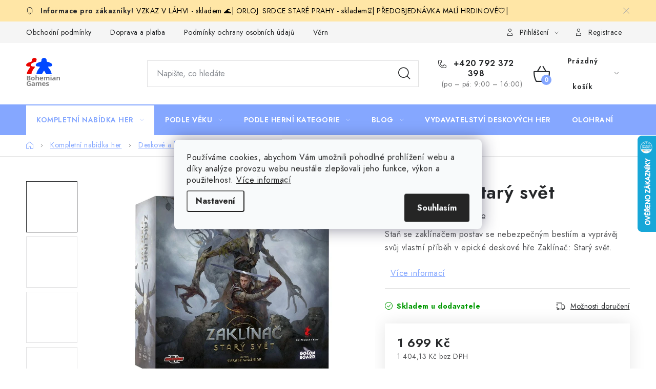

--- FILE ---
content_type: text/html; charset=utf-8
request_url: https://www.bohemiangames.cz/zaklinac--stary-svet--predobjednavka/
body_size: 36305
content:
<!doctype html><html lang="cs" dir="ltr" class="header-background-light external-fonts-loaded"><head><meta charset="utf-8" /><meta name="viewport" content="width=device-width,initial-scale=1" /><title>Zaklínač: Starý svět - Bohemian games</title><link rel="preconnect" href="https://cdn.myshoptet.com" /><link rel="dns-prefetch" href="https://cdn.myshoptet.com" /><link rel="preload" href="https://cdn.myshoptet.com/prj/dist/master/cms/libs/jquery/jquery-1.11.3.min.js" as="script" /><link href="https://cdn.myshoptet.com/prj/dist/master/cms/templates/frontend_templates/shared/css/font-face/nunito.css" rel="stylesheet"><script>
dataLayer = [];
dataLayer.push({'shoptet' : {
    "pageId": 792,
    "pageType": "productDetail",
    "currency": "CZK",
    "currencyInfo": {
        "decimalSeparator": ",",
        "exchangeRate": 1,
        "priceDecimalPlaces": 2,
        "symbol": "K\u010d",
        "symbolLeft": 0,
        "thousandSeparator": " "
    },
    "language": "cs",
    "projectId": 538452,
    "product": {
        "id": 506,
        "guid": "bcd6f4c0-1025-11ee-8e15-d216876cc7a6",
        "hasVariants": false,
        "codes": [
            {
                "code": 504
            }
        ],
        "code": "504",
        "name": "Zakl\u00edna\u010d: Star\u00fd sv\u011bt",
        "appendix": "",
        "weight": 0,
        "manufacturer": "Asmodee",
        "manufacturerGuid": "1EFA1055CF3E60AA8A77DED553B61E53",
        "currentCategory": "Kompletn\u00ed nab\u00eddka her | Deskov\u00e9 a karetn\u00ed hry",
        "currentCategoryGuid": "3691dead-48a0-11ed-8496-b8ca3a6063f8",
        "defaultCategory": "Kompletn\u00ed nab\u00eddka her | Deskov\u00e9 a karetn\u00ed hry",
        "defaultCategoryGuid": "3691dead-48a0-11ed-8496-b8ca3a6063f8",
        "currency": "CZK",
        "priceWithVat": 1699
    },
    "stocks": [
        {
            "id": "ext",
            "title": "Sklad",
            "isDeliveryPoint": 0,
            "visibleOnEshop": 1
        }
    ],
    "cartInfo": {
        "id": null,
        "freeShipping": false,
        "freeShippingFrom": 2000,
        "leftToFreeGift": {
            "formattedPrice": "0 K\u010d",
            "priceLeft": 0
        },
        "freeGift": false,
        "leftToFreeShipping": {
            "priceLeft": 2000,
            "dependOnRegion": 0,
            "formattedPrice": "2 000 K\u010d"
        },
        "discountCoupon": [],
        "getNoBillingShippingPrice": {
            "withoutVat": 0,
            "vat": 0,
            "withVat": 0
        },
        "cartItems": [],
        "taxMode": "ORDINARY"
    },
    "cart": [],
    "customer": {
        "priceRatio": 1,
        "priceListId": 1,
        "groupId": null,
        "registered": false,
        "mainAccount": false
    }
}});
dataLayer.push({'cookie_consent' : {
    "marketing": "denied",
    "analytics": "denied"
}});
document.addEventListener('DOMContentLoaded', function() {
    shoptet.consent.onAccept(function(agreements) {
        if (agreements.length == 0) {
            return;
        }
        dataLayer.push({
            'cookie_consent' : {
                'marketing' : (agreements.includes(shoptet.config.cookiesConsentOptPersonalisation)
                    ? 'granted' : 'denied'),
                'analytics': (agreements.includes(shoptet.config.cookiesConsentOptAnalytics)
                    ? 'granted' : 'denied')
            },
            'event': 'cookie_consent'
        });
    });
});
</script>

<!-- Google Tag Manager -->
<script>(function(w,d,s,l,i){w[l]=w[l]||[];w[l].push({'gtm.start':
new Date().getTime(),event:'gtm.js'});var f=d.getElementsByTagName(s)[0],
j=d.createElement(s),dl=l!='dataLayer'?'&l='+l:'';j.async=true;j.src=
'https://www.googletagmanager.com/gtm.js?id='+i+dl;f.parentNode.insertBefore(j,f);
})(window,document,'script','dataLayer','GTM-MGF7VD5L');</script>
<!-- End Google Tag Manager -->

<meta property="og:type" content="website"><meta property="og:site_name" content="bohemiangames.cz"><meta property="og:url" content="https://www.bohemiangames.cz/zaklinac--stary-svet--predobjednavka/"><meta property="og:title" content="Zaklínač: Starý svět - Bohemian games"><meta name="author" content="Bohemian games"><meta name="web_author" content="Shoptet.cz"><meta name="dcterms.rightsHolder" content="www.bohemiangames.cz"><meta name="robots" content="index,follow"><meta property="og:image" content="https://cdn.myshoptet.com/usr/www.bohemiangames.cz/user/shop/big/506-4_snimek-obrazovky-2024-09-26-114349.png?66f52cdf"><meta property="og:description" content="Zaklínač: Starý svět. Staň se zaklínačem postav se nebezpečným bestiím a vyprávěj svůj vlastní příběh v epické deskové hře Zaklínač: Starý svět.
 "><meta name="description" content="Zaklínač: Starý svět. Staň se zaklínačem postav se nebezpečným bestiím a vyprávěj svůj vlastní příběh v epické deskové hře Zaklínač: Starý svět.
 "><meta property="product:price:amount" content="1699"><meta property="product:price:currency" content="CZK"><style>:root {--color-primary: #85a7ff;--color-primary-h: 223;--color-primary-s: 100%;--color-primary-l: 76%;--color-primary-hover: #f13030;--color-primary-hover-h: 0;--color-primary-hover-s: 87%;--color-primary-hover-l: 57%;--color-secondary: #85a7ff;--color-secondary-h: 223;--color-secondary-s: 100%;--color-secondary-l: 76%;--color-secondary-hover: #f13030;--color-secondary-hover-h: 0;--color-secondary-hover-s: 87%;--color-secondary-hover-l: 57%;--color-tertiary: #000000;--color-tertiary-h: 0;--color-tertiary-s: 0%;--color-tertiary-l: 0%;--color-tertiary-hover: #85a7ff;--color-tertiary-hover-h: 223;--color-tertiary-hover-s: 100%;--color-tertiary-hover-l: 76%;--color-header-background: #ffffff;--template-font: "Nunito";--template-headings-font: "Nunito";--header-background-url: url("[data-uri]");--cookies-notice-background: #F8FAFB;--cookies-notice-color: #252525;--cookies-notice-button-hover: #27263f;--cookies-notice-link-hover: #3b3a5f;--templates-update-management-preview-mode-content: "Náhled aktualizací šablony je aktivní pro váš prohlížeč."}</style>
    <script>var shoptet = shoptet || {};</script>
    <script src="https://cdn.myshoptet.com/prj/dist/master/shop/dist/main-3g-header.js.27c4444ba5dd6be3416d.js"></script>
<!-- User include --><!-- service 1213(832) html code header -->
<link href="https://fonts.googleapis.com/css2?family=Jost:wght@400;600;700&display=swap" rel="stylesheet">
<link href="https://cdn.myshoptet.com/prj/dist/master/shop/dist/font-shoptet-13.css.3c47e30adfa2e9e2683b.css" rel="stylesheet">
<link type="text/css" href="https://cdn.myshoptet.com/usr/paxio.myshoptet.com/user/documents/Jupiter/style.css?v1618389" rel="stylesheet" media="all" />
<link type="text/css" href="https://cdn.myshoptet.com/usr/paxio.myshoptet.com/user/documents/Jupiter/preklady.css?v11" rel="stylesheet" media="all" />
<link href="https://cdn.myshoptet.com/usr/paxio.myshoptet.com/user/documents/Jupiter/ikony.css?v1" rel="stylesheet">
<!-- api 1694(1278) html code header -->
<script type="text/javascript" src="https://app.dekovacka.cz/thankyou.js" async defer></script>
<!-- api 2146(1672) html code header -->
<script id='chatway' async='true' src='https://cdn.chatway.app/widget.js?id=BaOgKg8JkN2X'></script>
<!-- service 1701(1285) html code header -->
<link rel="stylesheet" href="https://cdn.myshoptet.com/usr/apollo.jakubtursky.sk/user/documents/assets/product-label/main.css?v=42">


<style>
.p-image-wrapper > .flags-extra,
.lSSlideWrapper > .flags-extra,
.lSSlideWrapper .flag.flag-discount,
.p-image .flag.flag-discount,
.p-detail-info .flag.flag-action,
.product .flag.flag-discount{
	opacity: 0;
}
</style>
<!-- project html code header -->
<link rel="apple-touch-icon" sizes="180x180" href="/apple-touch-icon.png">
<link rel="manifest" href="/site.webmanifest">
<link rel="mask-icon" href="/safari-pinned-tab.svg" color="#5bbad5">
<meta name="msapplication-TileColor" content="#ffffff">
<meta name="theme-color" content="#ffffff">

<style>:root {
/* Nastavenie štýlov, farieb*/
--product-label-border-radius: 10px;
--product-label-BG: #f13030;
--product-label-title-color: #ffffff;
--product-label-border-color: #f13030;
}</style>

<style>

.custom-product-label .p-image .flag-freeshipping, .custom-product-label .products-block .product .flag-freeshipping {width: auto; height: auto;}

</style>
<!-- /User include --><link rel="shortcut icon" href="/favicon.ico" type="image/x-icon" /><link rel="canonical" href="https://www.bohemiangames.cz/zaklinac--stary-svet--predobjednavka/" />    <script>
        var _hwq = _hwq || [];
        _hwq.push(['setKey', '60DE30F2C7D03646DEDBBF21C79D1D00']);
        _hwq.push(['setTopPos', '200']);
        _hwq.push(['showWidget', '22']);
        (function() {
            var ho = document.createElement('script');
            ho.src = 'https://cz.im9.cz/direct/i/gjs.php?n=wdgt&sak=60DE30F2C7D03646DEDBBF21C79D1D00';
            var s = document.getElementsByTagName('script')[0]; s.parentNode.insertBefore(ho, s);
        })();
    </script>
<style>/* custom background */@media (min-width: 992px) {body {background-position: left top;background-repeat: repeat !important;background-attachment: scroll;}}</style>    <!-- Global site tag (gtag.js) - Google Analytics -->
    <script async src="https://www.googletagmanager.com/gtag/js?id=G-KSQ436L2SY"></script>
    <script>
        
        window.dataLayer = window.dataLayer || [];
        function gtag(){dataLayer.push(arguments);}
        

                    console.debug('default consent data');

            gtag('consent', 'default', {"ad_storage":"denied","analytics_storage":"denied","ad_user_data":"denied","ad_personalization":"denied","wait_for_update":500});
            dataLayer.push({
                'event': 'default_consent'
            });
        
        gtag('js', new Date());

        
                gtag('config', 'G-KSQ436L2SY', {"groups":"GA4","send_page_view":false,"content_group":"productDetail","currency":"CZK","page_language":"cs"});
        
                gtag('config', 'AW-11389594131', {"allow_enhanced_conversions":true});
        
        
        
        
        
                    gtag('event', 'page_view', {"send_to":"GA4","page_language":"cs","content_group":"productDetail","currency":"CZK"});
        
                gtag('set', 'currency', 'CZK');

        gtag('event', 'view_item', {
            "send_to": "UA",
            "items": [
                {
                    "id": "504",
                    "name": "Zakl\u00edna\u010d: Star\u00fd sv\u011bt",
                    "category": "Kompletn\u00ed nab\u00eddka her \/ Deskov\u00e9 a karetn\u00ed hry",
                                        "brand": "Asmodee",
                                                            "price": 1404.13
                }
            ]
        });
        
        
        
        
        
                    gtag('event', 'view_item', {"send_to":"GA4","page_language":"cs","content_group":"productDetail","value":1404.1300000000001,"currency":"CZK","items":[{"item_id":"504","item_name":"Zakl\u00edna\u010d: Star\u00fd sv\u011bt","item_brand":"Asmodee","item_category":"Kompletn\u00ed nab\u00eddka her","item_category2":"Deskov\u00e9 a karetn\u00ed hry","price":1404.1300000000001,"quantity":1,"index":0}]});
        
        
        
        
        
        
        
        document.addEventListener('DOMContentLoaded', function() {
            if (typeof shoptet.tracking !== 'undefined') {
                for (var id in shoptet.tracking.bannersList) {
                    gtag('event', 'view_promotion', {
                        "send_to": "UA",
                        "promotions": [
                            {
                                "id": shoptet.tracking.bannersList[id].id,
                                "name": shoptet.tracking.bannersList[id].name,
                                "position": shoptet.tracking.bannersList[id].position
                            }
                        ]
                    });
                }
            }

            shoptet.consent.onAccept(function(agreements) {
                if (agreements.length !== 0) {
                    console.debug('gtag consent accept');
                    var gtagConsentPayload =  {
                        'ad_storage': agreements.includes(shoptet.config.cookiesConsentOptPersonalisation)
                            ? 'granted' : 'denied',
                        'analytics_storage': agreements.includes(shoptet.config.cookiesConsentOptAnalytics)
                            ? 'granted' : 'denied',
                                                                                                'ad_user_data': agreements.includes(shoptet.config.cookiesConsentOptPersonalisation)
                            ? 'granted' : 'denied',
                        'ad_personalization': agreements.includes(shoptet.config.cookiesConsentOptPersonalisation)
                            ? 'granted' : 'denied',
                        };
                    console.debug('update consent data', gtagConsentPayload);
                    gtag('consent', 'update', gtagConsentPayload);
                    dataLayer.push(
                        { 'event': 'update_consent' }
                    );
                }
            });
        });
    </script>
<script>
    (function(t, r, a, c, k, i, n, g) { t['ROIDataObject'] = k;
    t[k]=t[k]||function(){ (t[k].q=t[k].q||[]).push(arguments) },t[k].c=i;n=r.createElement(a),
    g=r.getElementsByTagName(a)[0];n.async=1;n.src=c;g.parentNode.insertBefore(n,g)
    })(window, document, 'script', '//www.heureka.cz/ocm/sdk.js?source=shoptet&version=2&page=product_detail', 'heureka', 'cz');

    heureka('set_user_consent', 0);
</script>
</head><body class="desktop id-792 in-deskove-a-karetni-hry template-13 type-product type-detail one-column-body columns-mobile-2 columns-4 blank-mode blank-mode-css smart-labels-active ums_forms_redesign--off ums_a11y_category_page--on ums_discussion_rating_forms--off ums_flags_display_unification--on ums_a11y_login--on mobile-header-version-1">
        <div id="fb-root"></div>
        <script>
            window.fbAsyncInit = function() {
                FB.init({
                    autoLogAppEvents : true,
                    xfbml            : true,
                    version          : 'v24.0'
                });
            };
        </script>
        <script async defer crossorigin="anonymous" src="https://connect.facebook.net/cs_CZ/sdk.js#xfbml=1&version=v24.0"></script>
<!-- Google Tag Manager (noscript) -->
<noscript><iframe src="https://www.googletagmanager.com/ns.html?id=GTM-MGF7VD5L"
height="0" width="0" style="display:none;visibility:hidden"></iframe></noscript>
<!-- End Google Tag Manager (noscript) -->

    <div class="siteCookies siteCookies--center siteCookies--light js-siteCookies" role="dialog" data-testid="cookiesPopup" data-nosnippet>
        <div class="siteCookies__form">
            <div class="siteCookies__content">
                <div class="siteCookies__text">
                    Používáme cookies, abychom Vám umožnili pohodlné prohlížení webu a díky analýze provozu webu neustále zlepšovali jeho funkce, výkon a použitelnost. <a href="/podminky-ochrany-osobnich-udaju/" target="_blank" rel="noopener noreferrer">Více informací</a>
                </div>
                <p class="siteCookies__links">
                    <button class="siteCookies__link js-cookies-settings" aria-label="Nastavení cookies" data-testid="cookiesSettings">Nastavení</button>
                </p>
            </div>
            <div class="siteCookies__buttonWrap">
                                <button class="siteCookies__button js-cookiesConsentSubmit" value="all" aria-label="Přijmout cookies" data-testid="buttonCookiesAccept">Souhlasím</button>
            </div>
        </div>
        <script>
            document.addEventListener("DOMContentLoaded", () => {
                const siteCookies = document.querySelector('.js-siteCookies');
                document.addEventListener("scroll", shoptet.common.throttle(() => {
                    const st = document.documentElement.scrollTop;
                    if (st > 1) {
                        siteCookies.classList.add('siteCookies--scrolled');
                    } else {
                        siteCookies.classList.remove('siteCookies--scrolled');
                    }
                }, 100));
            });
        </script>
    </div>
<a href="#content" class="skip-link sr-only">Přejít na obsah</a><div class="overall-wrapper"><div class="site-msg information"><div class="container"><div class="text"><a href="https://www.bohemiangames.cz/vzkaz-v-lahvi/" style="color: #000000;" title="VZKAZ V LÁHVI">VZKAZ V LÁHVI - skladem 🌊| </a>

<a href="https://www.bohemiangames.cz/orloj/" style="color: #000000;" title="ORLOJ">ORLOJ: SRDCE STARÉ PRAHY - skladem⌛| </a>

<a href="https://www.bohemiangames.cz/mali-hrdinove/" style="color: #000000;" title="MALÍ HRDINOVÉ">PŘEDOBJEDNÁVKA MALÍ HRDINOVÉ🛡️| </a></div><div class="close js-close-information-msg"></div></div></div><div class="user-action"><div class="container">
    <div class="user-action-in">
                    <div id="login" class="user-action-login popup-widget login-widget" role="dialog" aria-labelledby="loginHeading">
        <div class="popup-widget-inner">
                            <h2 id="loginHeading">Přihlášení k vašemu účtu</h2><div id="customerLogin"><form action="/action/Customer/Login/" method="post" id="formLoginIncluded" class="csrf-enabled formLogin" data-testid="formLogin"><input type="hidden" name="referer" value="" /><div class="form-group"><div class="input-wrapper email js-validated-element-wrapper no-label"><input type="email" name="email" class="form-control" autofocus placeholder="E-mailová adresa (např. jan@novak.cz)" data-testid="inputEmail" autocomplete="email" required /></div></div><div class="form-group"><div class="input-wrapper password js-validated-element-wrapper no-label"><input type="password" name="password" class="form-control" placeholder="Heslo" data-testid="inputPassword" autocomplete="current-password" required /><span class="no-display">Nemůžete vyplnit toto pole</span><input type="text" name="surname" value="" class="no-display" /></div></div><div class="form-group"><div class="login-wrapper"><button type="submit" class="btn btn-secondary btn-text btn-login" data-testid="buttonSubmit">Přihlásit se</button><div class="password-helper"><a href="/registrace/" data-testid="signup" rel="nofollow">Nová registrace</a><a href="/klient/zapomenute-heslo/" rel="nofollow">Zapomenuté heslo</a></div></div></div></form>
</div>                    </div>
    </div>

                <div id="cart-widget" class="user-action-cart popup-widget cart-widget loader-wrapper" data-testid="popupCartWidget" role="dialog" aria-hidden="true">
            <div class="popup-widget-inner cart-widget-inner place-cart-here">
                <div class="loader-overlay">
                    <div class="loader"></div>
                </div>
            </div>
        </div>
    </div>
</div>
</div><div class="top-navigation-bar" data-testid="topNavigationBar">

    <div class="container">

                            <div class="top-navigation-menu">
                <ul class="top-navigation-bar-menu">
                                            <li class="top-navigation-menu-item-39">
                            <a href="/obchodni-podminky/" title="Obchodní podmínky">Obchodní podmínky</a>
                        </li>
                                            <li class="top-navigation-menu-item-1341">
                            <a href="/doprava-a-platba/" title="Doprava a platba">Doprava a platba</a>
                        </li>
                                            <li class="top-navigation-menu-item-691">
                            <a href="/podminky-ochrany-osobnich-udaju/" title="Podmínky ochrany osobních údajů ">Podmínky ochrany osobních údajů </a>
                        </li>
                                            <li class="top-navigation-menu-item-916">
                            <a href="/vernostni-program/" title="Věrnostní program Staň se bohémem!">Věrnostní program Staň se bohémem!</a>
                        </li>
                                            <li class="top-navigation-menu-item-925">
                            <a href="/deskoherni-kluby-skoly-a-knihovny/" title="Deskoherní kluby, školy a knihovny">Deskoherní kluby, školy a knihovny</a>
                        </li>
                                            <li class="top-navigation-menu-item-931">
                            <a href="/bohemian-games-ve-svetle-reflektoru/" title="Bohemian Games ve světle reflektorů">Bohemian Games ve světle reflektorů</a>
                        </li>
                                            <li class="top-navigation-menu-item-1329">
                            <a href="/kalendar-akci-bohemian-games/" title="Kalendář akcí Bohemian Games 🎉">Kalendář akcí Bohemian Games 🎉</a>
                        </li>
                                            <li class="top-navigation-menu-item-934">
                            <a href="/kde-koupit/" title="Kde koupit hry Bohemian Games">Kde koupit hry Bohemian Games</a>
                        </li>
                                            <li class="top-navigation-menu-item-892">
                            <a href="/zakaznicka-podpora/" title="Zákaznická podpora">Zákaznická podpora</a>
                        </li>
                                            <li class="top-navigation-menu-item--22">
                            <a href="/affiliate-login/" title="Provizní systém">Provizní systém</a>
                        </li>
                                    </ul>
                <div class="top-navigation-menu-trigger">Více</div>
                <ul class="top-navigation-bar-menu-helper"></ul>
            </div>
        
        <div class="top-navigation-tools">
                        <button class="top-nav-button top-nav-button-login toggle-window" type="button" data-target="login" aria-haspopup="dialog" aria-controls="login" aria-expanded="false" data-testid="signin"><span>Přihlášení</span></button>
    <a href="/registrace/" class="top-nav-button top-nav-button-register" data-testid="headerSignup">Registrace</a>
        </div>

    </div>

</div>
<header id="header">
        <div class="header-top">
            <div class="container navigation-wrapper header-top-wrapper">
                <div class="site-name"><a href="/" data-testid="linkWebsiteLogo"><img src="https://cdn.myshoptet.com/usr/www.bohemiangames.cz/user/logos/logo_bohemian_games_seda_1000px-1.png" alt="Bohemian games" fetchpriority="low" /></a></div>                <div class="search" itemscope itemtype="https://schema.org/WebSite">
                    <meta itemprop="headline" content="Deskové a karetní hry"/><meta itemprop="url" content="https://www.bohemiangames.cz"/><meta itemprop="text" content="Zaklínač: Starý svět. Staň se zaklínačem postav se nebezpečným bestiím a&amp;amp;nbsp;vyprávěj svůj vlastní příběh v epické deskové hře&amp;amp;nbsp;Zaklínač: Starý svět. &amp;amp;nbsp;"/>                    <form action="/action/ProductSearch/prepareString/" method="post"
    id="formSearchForm" class="search-form compact-form js-search-main"
    itemprop="potentialAction" itemscope itemtype="https://schema.org/SearchAction" data-testid="searchForm">
    <fieldset>
        <meta itemprop="target"
            content="https://www.bohemiangames.cz/vyhledavani/?string={string}"/>
        <input type="hidden" name="language" value="cs"/>
        
            
    <span class="search-input-icon" aria-hidden="true"></span>

<input
    type="search"
    name="string"
        class="query-input form-control search-input js-search-input"
    placeholder="Napište, co hledáte"
    autocomplete="off"
    required
    itemprop="query-input"
    aria-label="Vyhledávání"
    data-testid="searchInput"
>
            <button type="submit" class="btn btn-default search-button" data-testid="searchBtn">Hledat</button>
        
    </fieldset>
</form>
                </div>
                <div class="navigation-buttons">
                    <a href="#" class="toggle-window" data-target="search" data-testid="linkSearchIcon"><span class="sr-only">Hledat</span></a>
                        
    <a href="/kosik/" class="btn btn-icon toggle-window cart-count" data-target="cart" data-hover="true" data-redirect="true" data-testid="headerCart" rel="nofollow" aria-haspopup="dialog" aria-expanded="false" aria-controls="cart-widget">
        
                <span class="sr-only">Nákupní košík</span>
        
            <span class="cart-price visible-lg-inline-block" data-testid="headerCartPrice">
                                    Prázdný košík                            </span>
        
    
            </a>
                    <a href="#" class="toggle-window" data-target="navigation" data-testid="hamburgerMenu"></a>
                </div>
            </div>
        </div>
        <div class="header-bottom">
            <div class="container navigation-wrapper header-bottom-wrapper js-navigation-container">
                <nav id="navigation" aria-label="Hlavní menu" data-collapsible="true"><div class="navigation-in menu"><ul class="menu-level-1" role="menubar" data-testid="headerMenuItems"><li class="menu-item-975 ext" role="none"><a href="/kompletni-nabidka/" data-testid="headerMenuItem" role="menuitem" aria-haspopup="true" aria-expanded="false"><b>Kompletní nabídka her</b><span class="submenu-arrow"></span></a><ul class="menu-level-2" aria-label="Kompletní nabídka her" tabindex="-1" role="menu"><li class="menu-item-792 has-third-level active" role="none"><a href="/deskove-a-karetni-hry/" class="menu-image" data-testid="headerMenuItem" tabindex="-1" aria-hidden="true"><img src="data:image/svg+xml,%3Csvg%20width%3D%22140%22%20height%3D%22100%22%20xmlns%3D%22http%3A%2F%2Fwww.w3.org%2F2000%2Fsvg%22%3E%3C%2Fsvg%3E" alt="" aria-hidden="true" width="140" height="100"  data-src="https://cdn.myshoptet.com/usr/www.bohemiangames.cz/user/categories/thumb/deskove_hry.png" fetchpriority="low" /></a><div><a href="/deskove-a-karetni-hry/" data-testid="headerMenuItem" role="menuitem"><span>Deskové a karetní hry</span></a>
                                                    <ul class="menu-level-3" role="menu">
                                                                    <li class="menu-item-942" role="none">
                                        <a href="/podle-vydavatele/" data-testid="headerMenuItem" role="menuitem">
                                            Podle vydavatele</a>,                                    </li>
                                                                    <li class="menu-item-831" role="none">
                                        <a href="/podle-herni-kategorie/" data-testid="headerMenuItem" role="menuitem">
                                            Podle herní kategorie</a>,                                    </li>
                                                                    <li class="menu-item-810" role="none">
                                        <a href="/podle-poctu-hracu/" data-testid="headerMenuItem" role="menuitem">
                                            Podle počtu hráčů</a>,                                    </li>
                                                                    <li class="menu-item-1158" role="none">
                                        <a href="/podle-tematu/" data-testid="headerMenuItem" role="menuitem">
                                            Podle tématu</a>,                                    </li>
                                                                    <li class="menu-item-1356" role="none">
                                        <a href="/podle-veku/" data-testid="headerMenuItem" role="menuitem">
                                            Podle věku</a>                                    </li>
                                                            </ul>
                        </div></li><li class="menu-item-884 has-third-level" role="none"><a href="/hry-bohemian-games/" class="menu-image" data-testid="headerMenuItem" tabindex="-1" aria-hidden="true"><img src="data:image/svg+xml,%3Csvg%20width%3D%22140%22%20height%3D%22100%22%20xmlns%3D%22http%3A%2F%2Fwww.w3.org%2F2000%2Fsvg%22%3E%3C%2Fsvg%3E" alt="" aria-hidden="true" width="140" height="100"  data-src="https://cdn.myshoptet.com/usr/www.bohemiangames.cz/user/categories/thumb/logo_diskord.png" fetchpriority="low" /></a><div><a href="/hry-bohemian-games/" data-testid="headerMenuItem" role="menuitem"><span>Naše hry</span></a>
                                                    <ul class="menu-level-3" role="menu">
                                                                    <li class="menu-item-1143" role="none">
                                        <a href="/nase-hry-v-prodeji/" data-testid="headerMenuItem" role="menuitem">
                                            Naše hry v prodeji</a>,                                    </li>
                                                                    <li class="menu-item-1146" role="none">
                                        <a href="/predobjednavky-nasich-her/" data-testid="headerMenuItem" role="menuitem">
                                            Předobjednávky našich her</a>                                    </li>
                                                            </ul>
                        </div></li><li class="menu-item-1083 has-third-level" role="none"><a href="/doplnky-k-hram/" class="menu-image" data-testid="headerMenuItem" tabindex="-1" aria-hidden="true"><img src="data:image/svg+xml,%3Csvg%20width%3D%22140%22%20height%3D%22100%22%20xmlns%3D%22http%3A%2F%2Fwww.w3.org%2F2000%2Fsvg%22%3E%3C%2Fsvg%3E" alt="" aria-hidden="true" width="140" height="100"  data-src="https://cdn.myshoptet.com/usr/www.bohemiangames.cz/user/categories/thumb/doplnky.png" fetchpriority="low" /></a><div><a href="/doplnky-k-hram/" data-testid="headerMenuItem" role="menuitem"><span>Doplňky k hrám</span></a>
                                                    <ul class="menu-level-3" role="menu">
                                                                    <li class="menu-item-1101" role="none">
                                        <a href="/3d-komponenty/" data-testid="headerMenuItem" role="menuitem">
                                            3D komponenty</a>,                                    </li>
                                                                    <li class="menu-item-1098" role="none">
                                        <a href="/inserty/" data-testid="headerMenuItem" role="menuitem">
                                            Inserty</a>,                                    </li>
                                                                    <li class="menu-item-1104" role="none">
                                        <a href="/misky/" data-testid="headerMenuItem" role="menuitem">
                                            Misky</a>,                                    </li>
                                                                    <li class="menu-item-1095" role="none">
                                        <a href="/podlozky-ke-hram/" data-testid="headerMenuItem" role="menuitem">
                                            Podložky ke hrám</a>,                                    </li>
                                                                    <li class="menu-item-1122" role="none">
                                        <a href="/obaly-na-karty/" data-testid="headerMenuItem" role="menuitem">
                                            Obaly na karty</a>                                    </li>
                                                            </ul>
                        </div></li><li class="menu-item-972" role="none"><a href="/darkove-poukazy/" class="menu-image" data-testid="headerMenuItem" tabindex="-1" aria-hidden="true"><img src="data:image/svg+xml,%3Csvg%20width%3D%22140%22%20height%3D%22100%22%20xmlns%3D%22http%3A%2F%2Fwww.w3.org%2F2000%2Fsvg%22%3E%3C%2Fsvg%3E" alt="" aria-hidden="true" width="140" height="100"  data-src="https://cdn.myshoptet.com/usr/www.bohemiangames.cz/user/categories/thumb/darkove_poukazy.png" fetchpriority="low" /></a><div><a href="/darkove-poukazy/" data-testid="headerMenuItem" role="menuitem"><span>Dárkové poukazy</span></a>
                        </div></li><li class="menu-item-1494" role="none"><a href="/venkovni-hry/" class="menu-image" data-testid="headerMenuItem" tabindex="-1" aria-hidden="true"><img src="data:image/svg+xml,%3Csvg%20width%3D%22140%22%20height%3D%22100%22%20xmlns%3D%22http%3A%2F%2Fwww.w3.org%2F2000%2Fsvg%22%3E%3C%2Fsvg%3E" alt="" aria-hidden="true" width="140" height="100"  data-src="https://cdn.myshoptet.com/usr/www.bohemiangames.cz/user/categories/thumb/outdoor.png" fetchpriority="low" /></a><div><a href="/venkovni-hry/" data-testid="headerMenuItem" role="menuitem"><span>Venkovní hry</span></a>
                        </div></li><li class="menu-item-1410 has-third-level" role="none"><a href="/hry-podle-herniho-sveta/" class="menu-image" data-testid="headerMenuItem" tabindex="-1" aria-hidden="true"><img src="data:image/svg+xml,%3Csvg%20width%3D%22140%22%20height%3D%22100%22%20xmlns%3D%22http%3A%2F%2Fwww.w3.org%2F2000%2Fsvg%22%3E%3C%2Fsvg%3E" alt="" aria-hidden="true" width="140" height="100"  data-src="https://cdn.myshoptet.com/usr/www.bohemiangames.cz/user/categories/thumb/herni_svety.png" fetchpriority="low" /></a><div><a href="/hry-podle-herniho-sveta/" data-testid="headerMenuItem" role="menuitem"><span>Hry podle herního světa</span></a>
                                                    <ul class="menu-level-3" role="menu">
                                                                    <li class="menu-item-1413" role="none">
                                        <a href="/dixit/" data-testid="headerMenuItem" role="menuitem">
                                            Dixit</a>,                                    </li>
                                                                    <li class="menu-item-1416" role="none">
                                        <a href="/dobble-2/" data-testid="headerMenuItem" role="menuitem">
                                            Dobble</a>,                                    </li>
                                                                    <li class="menu-item-1419" role="none">
                                        <a href="/harry-potter/" data-testid="headerMenuItem" role="menuitem">
                                            Harry Potter</a>,                                    </li>
                                                                    <li class="menu-item-1422" role="none">
                                        <a href="/pexetrio/" data-testid="headerMenuItem" role="menuitem">
                                            Pexetrio</a>,                                    </li>
                                                                    <li class="menu-item-1425" role="none">
                                        <a href="/kingdomino-2/" data-testid="headerMenuItem" role="menuitem">
                                            Kingdomino</a>,                                    </li>
                                                                    <li class="menu-item-1428" role="none">
                                        <a href="/marvel/" data-testid="headerMenuItem" role="menuitem">
                                            Marvel</a>,                                    </li>
                                                                    <li class="menu-item-1431" role="none">
                                        <a href="/pan-prstenu/" data-testid="headerMenuItem" role="menuitem">
                                            Pán prstenů</a>,                                    </li>
                                                                    <li class="menu-item-1434" role="none">
                                        <a href="/zaklinac/" data-testid="headerMenuItem" role="menuitem">
                                            Zaklínač</a>                                    </li>
                                                            </ul>
                        </div></li><li class="menu-item-1128 has-third-level" role="none"><a href="/podle-jazyka-hry/" class="menu-image" data-testid="headerMenuItem" tabindex="-1" aria-hidden="true"><img src="data:image/svg+xml,%3Csvg%20width%3D%22140%22%20height%3D%22100%22%20xmlns%3D%22http%3A%2F%2Fwww.w3.org%2F2000%2Fsvg%22%3E%3C%2Fsvg%3E" alt="" aria-hidden="true" width="140" height="100"  data-src="https://cdn.myshoptet.com/usr/www.bohemiangames.cz/user/categories/thumb/jazyky.png" fetchpriority="low" /></a><div><a href="/podle-jazyka-hry/" data-testid="headerMenuItem" role="menuitem"><span>Hry podle jazyka hry</span></a>
                                                    <ul class="menu-level-3" role="menu">
                                                                    <li class="menu-item-1140" role="none">
                                        <a href="/jazykove-nezavisle-hry/" data-testid="headerMenuItem" role="menuitem">
                                            Jazykově nezávislé hry</a>,                                    </li>
                                                                    <li class="menu-item-1131" role="none">
                                        <a href="/hry-v-cestine/" data-testid="headerMenuItem" role="menuitem">
                                            Hry v češtině</a>,                                    </li>
                                                                    <li class="menu-item-1137" role="none">
                                        <a href="/hry-ve-slovenstine/" data-testid="headerMenuItem" role="menuitem">
                                            Hry ve slovenštině</a>,                                    </li>
                                                                    <li class="menu-item-1134" role="none">
                                        <a href="/hry-v-anglictine/" data-testid="headerMenuItem" role="menuitem">
                                            Hry v angličtině</a>                                    </li>
                                                            </ul>
                        </div></li><li class="menu-item-875 has-third-level" role="none"><a href="/predobjednavky/" class="menu-image" data-testid="headerMenuItem" tabindex="-1" aria-hidden="true"><img src="data:image/svg+xml,%3Csvg%20width%3D%22140%22%20height%3D%22100%22%20xmlns%3D%22http%3A%2F%2Fwww.w3.org%2F2000%2Fsvg%22%3E%3C%2Fsvg%3E" alt="" aria-hidden="true" width="140" height="100"  data-src="https://cdn.myshoptet.com/usr/www.bohemiangames.cz/user/categories/thumb/preorders.png" fetchpriority="low" /></a><div><a href="/predobjednavky/" data-testid="headerMenuItem" role="menuitem"><span>Předobjednávky</span></a>
                                                    <ul class="menu-level-3" role="menu">
                                                                    <li class="menu-item-1152" role="none">
                                        <a href="/2026/" data-testid="headerMenuItem" role="menuitem">
                                            Předobjednávky v roce 2026</a>,                                    </li>
                                                                    <li class="menu-item-1149" role="none">
                                        <a href="/2025/" data-testid="headerMenuItem" role="menuitem">
                                            Předobjednávky v roce 2025</a>                                    </li>
                                                            </ul>
                        </div></li><li class="menu-item-1497 has-third-level" role="none"><a href="/nejprodavanejsi-deskove-hry/" class="menu-image" data-testid="headerMenuItem" tabindex="-1" aria-hidden="true"><img src="data:image/svg+xml,%3Csvg%20width%3D%22140%22%20height%3D%22100%22%20xmlns%3D%22http%3A%2F%2Fwww.w3.org%2F2000%2Fsvg%22%3E%3C%2Fsvg%3E" alt="" aria-hidden="true" width="140" height="100"  data-src="https://cdn.myshoptet.com/usr/www.bohemiangames.cz/user/categories/thumb/top10.png" fetchpriority="low" /></a><div><a href="/nejprodavanejsi-deskove-hry/" data-testid="headerMenuItem" role="menuitem"><span>Nejprodávanější deskové hry</span></a>
                                                    <ul class="menu-level-3" role="menu">
                                                                    <li class="menu-item-1512" role="none">
                                        <a href="/nejprodavanejsi-deskove-hry---cervenec-2025/" data-testid="headerMenuItem" role="menuitem">
                                            TOP10 – červenec 2025</a>,                                    </li>
                                                                    <li class="menu-item-1503" role="none">
                                        <a href="/nejprodavanejsi-deskove-hry---srpen-2025/" data-testid="headerMenuItem" role="menuitem">
                                            TOP10 – srpen 2025</a>,                                    </li>
                                                                    <li class="menu-item-1500" role="none">
                                        <a href="/nejprodavanejsi-deskove-hry---zari-2025/" data-testid="headerMenuItem" role="menuitem">
                                            TOP10 – září 2025</a>,                                    </li>
                                                                    <li class="menu-item-1515" role="none">
                                        <a href="/nejprodavanejsi-deskove-hry---rijen-2025/" data-testid="headerMenuItem" role="menuitem">
                                            TOP10 – říjen 2025</a>,                                    </li>
                                                                    <li class="menu-item-1554" role="none">
                                        <a href="/top10-listopad-2025/" data-testid="headerMenuItem" role="menuitem">
                                            TOP10 - listopad 2025</a>,                                    </li>
                                                                    <li class="menu-item-1567" role="none">
                                        <a href="/top10-prosinec-2025/" data-testid="headerMenuItem" role="menuitem">
                                            TOP10 - prosinec 2025</a>                                    </li>
                                                            </ul>
                        </div></li><li class="menu-item-1518 has-third-level" role="none"><a href="/moderni-deskove-hry-pro-skoly/" class="menu-image" data-testid="headerMenuItem" tabindex="-1" aria-hidden="true"><img src="data:image/svg+xml,%3Csvg%20width%3D%22140%22%20height%3D%22100%22%20xmlns%3D%22http%3A%2F%2Fwww.w3.org%2F2000%2Fsvg%22%3E%3C%2Fsvg%3E" alt="" aria-hidden="true" width="140" height="100"  data-src="https://cdn.myshoptet.com/usr/www.bohemiangames.cz/user/categories/thumb/skola.png" fetchpriority="low" /></a><div><a href="/moderni-deskove-hry-pro-skoly/" data-testid="headerMenuItem" role="menuitem"><span>Moderní deskové hry pro školy</span></a>
                                                    <ul class="menu-level-3" role="menu">
                                                                    <li class="menu-item-1533" role="none">
                                        <a href="/cesky-jazyk/" data-testid="headerMenuItem" role="menuitem">
                                            Český jazyk</a>,                                    </li>
                                                                    <li class="menu-item-1524" role="none">
                                        <a href="/matematika/" data-testid="headerMenuItem" role="menuitem">
                                            Matematika</a>,                                    </li>
                                                                    <li class="menu-item-1521" role="none">
                                        <a href="/fyzika/" data-testid="headerMenuItem" role="menuitem">
                                            Fyzika</a>,                                    </li>
                                                                    <li class="menu-item-1527" role="none">
                                        <a href="/chemie/" data-testid="headerMenuItem" role="menuitem">
                                            Chemie</a>,                                    </li>
                                                                    <li class="menu-item-1530" role="none">
                                        <a href="/zemepis/" data-testid="headerMenuItem" role="menuitem">
                                            Zeměpis</a>,                                    </li>
                                                                    <li class="menu-item-1536" role="none">
                                        <a href="/vytvarna-vychova/" data-testid="headerMenuItem" role="menuitem">
                                            Výtvarná výchova</a>,                                    </li>
                                                                    <li class="menu-item-1539" role="none">
                                        <a href="/biologie-prirodopis/" data-testid="headerMenuItem" role="menuitem">
                                            Biologie / Přírodopis</a>                                    </li>
                                                            </ul>
                        </div></li><li class="menu-item-1542" role="none"><a href="/hlavolamy/" class="menu-image" data-testid="headerMenuItem" tabindex="-1" aria-hidden="true"><img src="data:image/svg+xml,%3Csvg%20width%3D%22140%22%20height%3D%22100%22%20xmlns%3D%22http%3A%2F%2Fwww.w3.org%2F2000%2Fsvg%22%3E%3C%2Fsvg%3E" alt="" aria-hidden="true" width="140" height="100"  data-src="https://cdn.myshoptet.com/usr/www.bohemiangames.cz/user/categories/thumb/hlavolamy.png" fetchpriority="low" /></a><div><a href="/hlavolamy/" data-testid="headerMenuItem" role="menuitem"><span>Hlavolamy</span></a>
                        </div></li></ul></li>
<li class="menu-item-1356 ext" role="none"><a href="/podle-veku/" data-testid="headerMenuItem" role="menuitem" aria-haspopup="true" aria-expanded="false"><b>Podle věku</b><span class="submenu-arrow"></span></a><ul class="menu-level-2" aria-label="Podle věku" tabindex="-1" role="menu"><li class="menu-item-1362" role="none"><a href="/pro-deti-od-3-let/" class="menu-image" data-testid="headerMenuItem" tabindex="-1" aria-hidden="true"><img src="data:image/svg+xml,%3Csvg%20width%3D%22140%22%20height%3D%22100%22%20xmlns%3D%22http%3A%2F%2Fwww.w3.org%2F2000%2Fsvg%22%3E%3C%2Fsvg%3E" alt="" aria-hidden="true" width="140" height="100"  data-src="https://cdn.myshoptet.com/usr/www.bohemiangames.cz/user/categories/thumb/od_3_let.png" fetchpriority="low" /></a><div><a href="/pro-deti-od-3-let/" data-testid="headerMenuItem" role="menuitem"><span>Pro děti od 3 let</span></a>
                        </div></li><li class="menu-item-1365" role="none"><a href="/pro-deti-od-4-let/" class="menu-image" data-testid="headerMenuItem" tabindex="-1" aria-hidden="true"><img src="data:image/svg+xml,%3Csvg%20width%3D%22140%22%20height%3D%22100%22%20xmlns%3D%22http%3A%2F%2Fwww.w3.org%2F2000%2Fsvg%22%3E%3C%2Fsvg%3E" alt="" aria-hidden="true" width="140" height="100"  data-src="https://cdn.myshoptet.com/usr/www.bohemiangames.cz/user/categories/thumb/od_4_let.png" fetchpriority="low" /></a><div><a href="/pro-deti-od-4-let/" data-testid="headerMenuItem" role="menuitem"><span>Pro děti od 4 let</span></a>
                        </div></li><li class="menu-item-1368" role="none"><a href="/pro-deti-od-5-let/" class="menu-image" data-testid="headerMenuItem" tabindex="-1" aria-hidden="true"><img src="data:image/svg+xml,%3Csvg%20width%3D%22140%22%20height%3D%22100%22%20xmlns%3D%22http%3A%2F%2Fwww.w3.org%2F2000%2Fsvg%22%3E%3C%2Fsvg%3E" alt="" aria-hidden="true" width="140" height="100"  data-src="https://cdn.myshoptet.com/usr/www.bohemiangames.cz/user/categories/thumb/od_5_let.png" fetchpriority="low" /></a><div><a href="/pro-deti-od-5-let/" data-testid="headerMenuItem" role="menuitem"><span>Pro děti od 5 let</span></a>
                        </div></li><li class="menu-item-1371" role="none"><a href="/pro-deti-od-6-let/" class="menu-image" data-testid="headerMenuItem" tabindex="-1" aria-hidden="true"><img src="data:image/svg+xml,%3Csvg%20width%3D%22140%22%20height%3D%22100%22%20xmlns%3D%22http%3A%2F%2Fwww.w3.org%2F2000%2Fsvg%22%3E%3C%2Fsvg%3E" alt="" aria-hidden="true" width="140" height="100"  data-src="https://cdn.myshoptet.com/usr/www.bohemiangames.cz/user/categories/thumb/od_6_let.png" fetchpriority="low" /></a><div><a href="/pro-deti-od-6-let/" data-testid="headerMenuItem" role="menuitem"><span>Pro děti od 6 let</span></a>
                        </div></li><li class="menu-item-1374" role="none"><a href="/pro-deti-od-7-let/" class="menu-image" data-testid="headerMenuItem" tabindex="-1" aria-hidden="true"><img src="data:image/svg+xml,%3Csvg%20width%3D%22140%22%20height%3D%22100%22%20xmlns%3D%22http%3A%2F%2Fwww.w3.org%2F2000%2Fsvg%22%3E%3C%2Fsvg%3E" alt="" aria-hidden="true" width="140" height="100"  data-src="https://cdn.myshoptet.com/usr/www.bohemiangames.cz/user/categories/thumb/od_7_let.png" fetchpriority="low" /></a><div><a href="/pro-deti-od-7-let/" data-testid="headerMenuItem" role="menuitem"><span>Pro děti od 7 let</span></a>
                        </div></li><li class="menu-item-1377" role="none"><a href="/pro-deti-od-8-let/" class="menu-image" data-testid="headerMenuItem" tabindex="-1" aria-hidden="true"><img src="data:image/svg+xml,%3Csvg%20width%3D%22140%22%20height%3D%22100%22%20xmlns%3D%22http%3A%2F%2Fwww.w3.org%2F2000%2Fsvg%22%3E%3C%2Fsvg%3E" alt="" aria-hidden="true" width="140" height="100"  data-src="https://cdn.myshoptet.com/usr/www.bohemiangames.cz/user/categories/thumb/od_8_let.png" fetchpriority="low" /></a><div><a href="/pro-deti-od-8-let/" data-testid="headerMenuItem" role="menuitem"><span>Pro děti od 8 let</span></a>
                        </div></li><li class="menu-item-1359" role="none"><a href="/pro-deti-od-10-let/" class="menu-image" data-testid="headerMenuItem" tabindex="-1" aria-hidden="true"><img src="data:image/svg+xml,%3Csvg%20width%3D%22140%22%20height%3D%22100%22%20xmlns%3D%22http%3A%2F%2Fwww.w3.org%2F2000%2Fsvg%22%3E%3C%2Fsvg%3E" alt="" aria-hidden="true" width="140" height="100"  data-src="https://cdn.myshoptet.com/usr/www.bohemiangames.cz/user/categories/thumb/od_10_let.png" fetchpriority="low" /></a><div><a href="/pro-deti-od-10-let/" data-testid="headerMenuItem" role="menuitem"><span>Pro děti od 10 let</span></a>
                        </div></li><li class="menu-item-1389" role="none"><a href="/pro-deti-od-12-let/" class="menu-image" data-testid="headerMenuItem" tabindex="-1" aria-hidden="true"><img src="data:image/svg+xml,%3Csvg%20width%3D%22140%22%20height%3D%22100%22%20xmlns%3D%22http%3A%2F%2Fwww.w3.org%2F2000%2Fsvg%22%3E%3C%2Fsvg%3E" alt="" aria-hidden="true" width="140" height="100"  data-src="https://cdn.myshoptet.com/usr/www.bohemiangames.cz/user/categories/thumb/od_12_let.png" fetchpriority="low" /></a><div><a href="/pro-deti-od-12-let/" data-testid="headerMenuItem" role="menuitem"><span>Pro děti od 12 let</span></a>
                        </div></li><li class="menu-item-1395" role="none"><a href="/pro-deti-od-14-let/" class="menu-image" data-testid="headerMenuItem" tabindex="-1" aria-hidden="true"><img src="data:image/svg+xml,%3Csvg%20width%3D%22140%22%20height%3D%22100%22%20xmlns%3D%22http%3A%2F%2Fwww.w3.org%2F2000%2Fsvg%22%3E%3C%2Fsvg%3E" alt="" aria-hidden="true" width="140" height="100"  data-src="https://cdn.myshoptet.com/usr/www.bohemiangames.cz/user/categories/thumb/od_14_let.png" fetchpriority="low" /></a><div><a href="/pro-deti-od-14-let/" data-testid="headerMenuItem" role="menuitem"><span>Pro děti od 14 let</span></a>
                        </div></li><li class="menu-item-1401" role="none"><a href="/pro-deti-od-16-let/" class="menu-image" data-testid="headerMenuItem" tabindex="-1" aria-hidden="true"><img src="data:image/svg+xml,%3Csvg%20width%3D%22140%22%20height%3D%22100%22%20xmlns%3D%22http%3A%2F%2Fwww.w3.org%2F2000%2Fsvg%22%3E%3C%2Fsvg%3E" alt="" aria-hidden="true" width="140" height="100"  data-src="https://cdn.myshoptet.com/usr/www.bohemiangames.cz/user/categories/thumb/od_16_let.png" fetchpriority="low" /></a><div><a href="/pro-deti-od-16-let/" data-testid="headerMenuItem" role="menuitem"><span>Pro děti od 16 let</span></a>
                        </div></li><li class="menu-item-1407" role="none"><a href="/pro-hrace-od-18-let/" class="menu-image" data-testid="headerMenuItem" tabindex="-1" aria-hidden="true"><img src="data:image/svg+xml,%3Csvg%20width%3D%22140%22%20height%3D%22100%22%20xmlns%3D%22http%3A%2F%2Fwww.w3.org%2F2000%2Fsvg%22%3E%3C%2Fsvg%3E" alt="" aria-hidden="true" width="140" height="100"  data-src="https://cdn.myshoptet.com/usr/www.bohemiangames.cz/user/categories/thumb/od_18_let.png" fetchpriority="low" /></a><div><a href="/pro-hrace-od-18-let/" data-testid="headerMenuItem" role="menuitem"><span>Pro hráče od 18 let</span></a>
                        </div></li></ul></li>
<li class="menu-item-831 ext" role="none"><a href="/podle-herni-kategorie/" data-testid="headerMenuItem" role="menuitem" aria-haspopup="true" aria-expanded="false"><b>Podle herní kategorie</b><span class="submenu-arrow"></span></a><ul class="menu-level-2" aria-label="Podle herní kategorie" tabindex="-1" role="menu"><li class="menu-item-849" role="none"><a href="/rodinne-hry/" class="menu-image" data-testid="headerMenuItem" tabindex="-1" aria-hidden="true"><img src="data:image/svg+xml,%3Csvg%20width%3D%22140%22%20height%3D%22100%22%20xmlns%3D%22http%3A%2F%2Fwww.w3.org%2F2000%2Fsvg%22%3E%3C%2Fsvg%3E" alt="" aria-hidden="true" width="140" height="100"  data-src="https://cdn.myshoptet.com/usr/www.bohemiangames.cz/user/categories/thumb/rodinne-hry.png" fetchpriority="low" /></a><div><a href="/rodinne-hry/" data-testid="headerMenuItem" role="menuitem"><span>Rodinné hry</span></a>
                        </div></li><li class="menu-item-898" role="none"><a href="/detske-hry/" class="menu-image" data-testid="headerMenuItem" tabindex="-1" aria-hidden="true"><img src="data:image/svg+xml,%3Csvg%20width%3D%22140%22%20height%3D%22100%22%20xmlns%3D%22http%3A%2F%2Fwww.w3.org%2F2000%2Fsvg%22%3E%3C%2Fsvg%3E" alt="" aria-hidden="true" width="140" height="100"  data-src="https://cdn.myshoptet.com/usr/www.bohemiangames.cz/user/categories/thumb/detske-hry.png" fetchpriority="low" /></a><div><a href="/detske-hry/" data-testid="headerMenuItem" role="menuitem"><span>Dětské hry</span></a>
                        </div></li><li class="menu-item-840" role="none"><a href="/ekonomicke-hry/" class="menu-image" data-testid="headerMenuItem" tabindex="-1" aria-hidden="true"><img src="data:image/svg+xml,%3Csvg%20width%3D%22140%22%20height%3D%22100%22%20xmlns%3D%22http%3A%2F%2Fwww.w3.org%2F2000%2Fsvg%22%3E%3C%2Fsvg%3E" alt="" aria-hidden="true" width="140" height="100"  data-src="https://cdn.myshoptet.com/usr/www.bohemiangames.cz/user/categories/thumb/ekonomicke-hry.png" fetchpriority="low" /></a><div><a href="/ekonomicke-hry/" data-testid="headerMenuItem" role="menuitem"><span>Ekonomické hry</span></a>
                        </div></li><li class="menu-item-852" role="none"><a href="/strategicke-hry/" class="menu-image" data-testid="headerMenuItem" tabindex="-1" aria-hidden="true"><img src="data:image/svg+xml,%3Csvg%20width%3D%22140%22%20height%3D%22100%22%20xmlns%3D%22http%3A%2F%2Fwww.w3.org%2F2000%2Fsvg%22%3E%3C%2Fsvg%3E" alt="" aria-hidden="true" width="140" height="100"  data-src="https://cdn.myshoptet.com/usr/www.bohemiangames.cz/user/categories/thumb/strategicke-hry2.png" fetchpriority="low" /></a><div><a href="/strategicke-hry/" data-testid="headerMenuItem" role="menuitem"><span>Strategické hry</span></a>
                        </div></li><li class="menu-item-834" role="none"><a href="/bojove-hry/" class="menu-image" data-testid="headerMenuItem" tabindex="-1" aria-hidden="true"><img src="data:image/svg+xml,%3Csvg%20width%3D%22140%22%20height%3D%22100%22%20xmlns%3D%22http%3A%2F%2Fwww.w3.org%2F2000%2Fsvg%22%3E%3C%2Fsvg%3E" alt="" aria-hidden="true" width="140" height="100"  data-src="https://cdn.myshoptet.com/usr/www.bohemiangames.cz/user/categories/thumb/bojove-hry.png" fetchpriority="low" /></a><div><a href="/bojove-hry/" data-testid="headerMenuItem" role="menuitem"><span>Bojové hry</span></a>
                        </div></li><li class="menu-item-837" role="none"><a href="/budovatelske-hry/" class="menu-image" data-testid="headerMenuItem" tabindex="-1" aria-hidden="true"><img src="data:image/svg+xml,%3Csvg%20width%3D%22140%22%20height%3D%22100%22%20xmlns%3D%22http%3A%2F%2Fwww.w3.org%2F2000%2Fsvg%22%3E%3C%2Fsvg%3E" alt="" aria-hidden="true" width="140" height="100"  data-src="https://cdn.myshoptet.com/usr/www.bohemiangames.cz/user/categories/thumb/budovatelske-hry.png" fetchpriority="low" /></a><div><a href="/budovatelske-hry/" data-testid="headerMenuItem" role="menuitem"><span>Budovatelské hry</span></a>
                        </div></li><li class="menu-item-843" role="none"><a href="/fantasy-hry/" class="menu-image" data-testid="headerMenuItem" tabindex="-1" aria-hidden="true"><img src="data:image/svg+xml,%3Csvg%20width%3D%22140%22%20height%3D%22100%22%20xmlns%3D%22http%3A%2F%2Fwww.w3.org%2F2000%2Fsvg%22%3E%3C%2Fsvg%3E" alt="" aria-hidden="true" width="140" height="100"  data-src="https://cdn.myshoptet.com/usr/www.bohemiangames.cz/user/categories/thumb/fantasy-hry.png" fetchpriority="low" /></a><div><a href="/fantasy-hry/" data-testid="headerMenuItem" role="menuitem"><span>Fantasy hry</span></a>
                        </div></li><li class="menu-item-846" role="none"><a href="/historicke-hry/" class="menu-image" data-testid="headerMenuItem" tabindex="-1" aria-hidden="true"><img src="data:image/svg+xml,%3Csvg%20width%3D%22140%22%20height%3D%22100%22%20xmlns%3D%22http%3A%2F%2Fwww.w3.org%2F2000%2Fsvg%22%3E%3C%2Fsvg%3E" alt="" aria-hidden="true" width="140" height="100"  data-src="https://cdn.myshoptet.com/usr/www.bohemiangames.cz/user/categories/thumb/historicke-hry.png" fetchpriority="low" /></a><div><a href="/historicke-hry/" data-testid="headerMenuItem" role="menuitem"><span>Historické hry</span></a>
                        </div></li><li class="menu-item-861" role="none"><a href="/karetni-hry/" class="menu-image" data-testid="headerMenuItem" tabindex="-1" aria-hidden="true"><img src="data:image/svg+xml,%3Csvg%20width%3D%22140%22%20height%3D%22100%22%20xmlns%3D%22http%3A%2F%2Fwww.w3.org%2F2000%2Fsvg%22%3E%3C%2Fsvg%3E" alt="" aria-hidden="true" width="140" height="100"  data-src="https://cdn.myshoptet.com/usr/www.bohemiangames.cz/user/categories/thumb/karetni-hry2.png" fetchpriority="low" /></a><div><a href="/karetni-hry/" data-testid="headerMenuItem" role="menuitem"><span>Karetní hry</span></a>
                        </div></li><li class="menu-item-1125" role="none"><a href="/kostkove-hry/" class="menu-image" data-testid="headerMenuItem" tabindex="-1" aria-hidden="true"><img src="data:image/svg+xml,%3Csvg%20width%3D%22140%22%20height%3D%22100%22%20xmlns%3D%22http%3A%2F%2Fwww.w3.org%2F2000%2Fsvg%22%3E%3C%2Fsvg%3E" alt="" aria-hidden="true" width="140" height="100"  data-src="https://cdn.myshoptet.com/usr/www.bohemiangames.cz/user/categories/thumb/kostkove_hry.png" fetchpriority="low" /></a><div><a href="/kostkove-hry/" data-testid="headerMenuItem" role="menuitem"><span>Kostkové hry</span></a>
                        </div></li><li class="menu-item-864" role="none"><a href="/kooperativni-hry/" class="menu-image" data-testid="headerMenuItem" tabindex="-1" aria-hidden="true"><img src="data:image/svg+xml,%3Csvg%20width%3D%22140%22%20height%3D%22100%22%20xmlns%3D%22http%3A%2F%2Fwww.w3.org%2F2000%2Fsvg%22%3E%3C%2Fsvg%3E" alt="" aria-hidden="true" width="140" height="100"  data-src="https://cdn.myshoptet.com/usr/www.bohemiangames.cz/user/categories/thumb/kooperativni-hry.png" fetchpriority="low" /></a><div><a href="/kooperativni-hry/" data-testid="headerMenuItem" role="menuitem"><span>Kooperativní hry</span></a>
                        </div></li><li class="menu-item-907" role="none"><a href="/abstraktni-hry/" class="menu-image" data-testid="headerMenuItem" tabindex="-1" aria-hidden="true"><img src="data:image/svg+xml,%3Csvg%20width%3D%22140%22%20height%3D%22100%22%20xmlns%3D%22http%3A%2F%2Fwww.w3.org%2F2000%2Fsvg%22%3E%3C%2Fsvg%3E" alt="" aria-hidden="true" width="140" height="100"  data-src="https://cdn.myshoptet.com/usr/www.bohemiangames.cz/user/categories/thumb/abstraktni-hry.png" fetchpriority="low" /></a><div><a href="/abstraktni-hry/" data-testid="headerMenuItem" role="menuitem"><span>Abstraktní hry</span></a>
                        </div></li><li class="menu-item-855" role="none"><a href="/tematicke-hry/" class="menu-image" data-testid="headerMenuItem" tabindex="-1" aria-hidden="true"><img src="data:image/svg+xml,%3Csvg%20width%3D%22140%22%20height%3D%22100%22%20xmlns%3D%22http%3A%2F%2Fwww.w3.org%2F2000%2Fsvg%22%3E%3C%2Fsvg%3E" alt="" aria-hidden="true" width="140" height="100"  data-src="https://cdn.myshoptet.com/usr/www.bohemiangames.cz/user/categories/thumb/tematicke-hry.png" fetchpriority="low" /></a><div><a href="/tematicke-hry/" data-testid="headerMenuItem" role="menuitem"><span>Tematické hry</span></a>
                        </div></li><li class="menu-item-1062" role="none"><a href="/detektivni-hry/" class="menu-image" data-testid="headerMenuItem" tabindex="-1" aria-hidden="true"><img src="data:image/svg+xml,%3Csvg%20width%3D%22140%22%20height%3D%22100%22%20xmlns%3D%22http%3A%2F%2Fwww.w3.org%2F2000%2Fsvg%22%3E%3C%2Fsvg%3E" alt="" aria-hidden="true" width="140" height="100"  data-src="https://cdn.myshoptet.com/usr/www.bohemiangames.cz/user/categories/thumb/detektivn___hry.png" fetchpriority="low" /></a><div><a href="/detektivni-hry/" data-testid="headerMenuItem" role="menuitem"><span>Detektivní hry</span></a>
                        </div></li><li class="menu-item-901" role="none"><a href="/party-hry/" class="menu-image" data-testid="headerMenuItem" tabindex="-1" aria-hidden="true"><img src="data:image/svg+xml,%3Csvg%20width%3D%22140%22%20height%3D%22100%22%20xmlns%3D%22http%3A%2F%2Fwww.w3.org%2F2000%2Fsvg%22%3E%3C%2Fsvg%3E" alt="" aria-hidden="true" width="140" height="100"  data-src="https://cdn.myshoptet.com/usr/www.bohemiangames.cz/user/categories/thumb/party-hry.png" fetchpriority="low" /></a><div><a href="/party-hry/" data-testid="headerMenuItem" role="menuitem"><span>Párty hry</span></a>
                        </div></li><li class="menu-item-1059" role="none"><a href="/postrehove-hry/" class="menu-image" data-testid="headerMenuItem" tabindex="-1" aria-hidden="true"><img src="data:image/svg+xml,%3Csvg%20width%3D%22140%22%20height%3D%22100%22%20xmlns%3D%22http%3A%2F%2Fwww.w3.org%2F2000%2Fsvg%22%3E%3C%2Fsvg%3E" alt="" aria-hidden="true" width="140" height="100"  data-src="https://cdn.myshoptet.com/usr/www.bohemiangames.cz/user/categories/thumb/postrehove_hry2.png" fetchpriority="low" /></a><div><a href="/postrehove-hry/" data-testid="headerMenuItem" role="menuitem"><span>Postřehové hry</span></a>
                        </div></li><li class="menu-item-928" role="none"><a href="/zakreslovaci-hry/" class="menu-image" data-testid="headerMenuItem" tabindex="-1" aria-hidden="true"><img src="data:image/svg+xml,%3Csvg%20width%3D%22140%22%20height%3D%22100%22%20xmlns%3D%22http%3A%2F%2Fwww.w3.org%2F2000%2Fsvg%22%3E%3C%2Fsvg%3E" alt="" aria-hidden="true" width="140" height="100"  data-src="https://cdn.myshoptet.com/usr/www.bohemiangames.cz/user/categories/thumb/zakreslovaci-hry.png" fetchpriority="low" /></a><div><a href="/zakreslovaci-hry/" data-testid="headerMenuItem" role="menuitem"><span>Zakreslovací hry</span></a>
                        </div></li><li class="menu-item-904" role="none"><a href="/vedomostni-hry/" class="menu-image" data-testid="headerMenuItem" tabindex="-1" aria-hidden="true"><img src="data:image/svg+xml,%3Csvg%20width%3D%22140%22%20height%3D%22100%22%20xmlns%3D%22http%3A%2F%2Fwww.w3.org%2F2000%2Fsvg%22%3E%3C%2Fsvg%3E" alt="" aria-hidden="true" width="140" height="100"  data-src="https://cdn.myshoptet.com/usr/www.bohemiangames.cz/user/categories/thumb/vedomostni-hry.png" fetchpriority="low" /></a><div><a href="/vedomostni-hry/" data-testid="headerMenuItem" role="menuitem"><span>Vědomostní hry</span></a>
                        </div></li><li class="menu-item-1092" role="none"><a href="/vzdelavaci-hry/" class="menu-image" data-testid="headerMenuItem" tabindex="-1" aria-hidden="true"><img src="data:image/svg+xml,%3Csvg%20width%3D%22140%22%20height%3D%22100%22%20xmlns%3D%22http%3A%2F%2Fwww.w3.org%2F2000%2Fsvg%22%3E%3C%2Fsvg%3E" alt="" aria-hidden="true" width="140" height="100"  data-src="https://cdn.myshoptet.com/usr/www.bohemiangames.cz/user/categories/thumb/smart_games_hlavolamy.png" fetchpriority="low" /></a><div><a href="/vzdelavaci-hry/" data-testid="headerMenuItem" role="menuitem"><span>Vzdělávací hry</span></a>
                        </div></li><li class="menu-item-1065" role="none"><a href="/hry-se-slovy/" class="menu-image" data-testid="headerMenuItem" tabindex="-1" aria-hidden="true"><img src="data:image/svg+xml,%3Csvg%20width%3D%22140%22%20height%3D%22100%22%20xmlns%3D%22http%3A%2F%2Fwww.w3.org%2F2000%2Fsvg%22%3E%3C%2Fsvg%3E" alt="" aria-hidden="true" width="140" height="100"  data-src="https://cdn.myshoptet.com/usr/www.bohemiangames.cz/user/categories/thumb/hry_se_slovy.png" fetchpriority="low" /></a><div><a href="/hry-se-slovy/" data-testid="headerMenuItem" role="menuitem"><span>Hry se slovy</span></a>
                        </div></li><li class="menu-item-1068" role="none"><a href="/sci-fi-hry/" class="menu-image" data-testid="headerMenuItem" tabindex="-1" aria-hidden="true"><img src="data:image/svg+xml,%3Csvg%20width%3D%22140%22%20height%3D%22100%22%20xmlns%3D%22http%3A%2F%2Fwww.w3.org%2F2000%2Fsvg%22%3E%3C%2Fsvg%3E" alt="" aria-hidden="true" width="140" height="100"  data-src="https://cdn.myshoptet.com/usr/www.bohemiangames.cz/user/categories/thumb/sci-fi_hry.png" fetchpriority="low" /></a><div><a href="/sci-fi-hry/" data-testid="headerMenuItem" role="menuitem"><span>Sci-fi hry</span></a>
                        </div></li><li class="menu-item-858" role="none"><a href="/valecne-hry/" class="menu-image" data-testid="headerMenuItem" tabindex="-1" aria-hidden="true"><img src="data:image/svg+xml,%3Csvg%20width%3D%22140%22%20height%3D%22100%22%20xmlns%3D%22http%3A%2F%2Fwww.w3.org%2F2000%2Fsvg%22%3E%3C%2Fsvg%3E" alt="" aria-hidden="true" width="140" height="100"  data-src="https://cdn.myshoptet.com/usr/www.bohemiangames.cz/user/categories/thumb/valecne-hry.png" fetchpriority="low" /></a><div><a href="/valecne-hry/" data-testid="headerMenuItem" role="menuitem"><span>Válečné hry</span></a>
                        </div></li><li class="menu-item-1086" role="none"><a href="/unikove-hry/" class="menu-image" data-testid="headerMenuItem" tabindex="-1" aria-hidden="true"><img src="data:image/svg+xml,%3Csvg%20width%3D%22140%22%20height%3D%22100%22%20xmlns%3D%22http%3A%2F%2Fwww.w3.org%2F2000%2Fsvg%22%3E%3C%2Fsvg%3E" alt="" aria-hidden="true" width="140" height="100"  data-src="https://cdn.myshoptet.com/usr/www.bohemiangames.cz/user/categories/thumb/unikovky.png" fetchpriority="low" /></a><div><a href="/unikove-hry/" data-testid="headerMenuItem" role="menuitem"><span>Únikové hry</span></a>
                        </div></li><li class="menu-item-1089" role="none"><a href="/hororove-hry/" class="menu-image" data-testid="headerMenuItem" tabindex="-1" aria-hidden="true"><img src="data:image/svg+xml,%3Csvg%20width%3D%22140%22%20height%3D%22100%22%20xmlns%3D%22http%3A%2F%2Fwww.w3.org%2F2000%2Fsvg%22%3E%3C%2Fsvg%3E" alt="" aria-hidden="true" width="140" height="100"  data-src="https://cdn.myshoptet.com/usr/www.bohemiangames.cz/user/categories/thumb/hororove_hry.png" fetchpriority="low" /></a><div><a href="/hororove-hry/" data-testid="headerMenuItem" role="menuitem"><span>Hororové hry</span></a>
                        </div></li></ul></li>
<li class="menu-item-1443 ext" role="none"><a href="/blog/" data-testid="headerMenuItem" role="menuitem" aria-haspopup="true" aria-expanded="false"><b>Blog</b><span class="submenu-arrow"></span></a><ul class="menu-level-2" aria-label="Blog" tabindex="-1" role="menu"><li class="" role="none"><a href="/predstaveni-hry/vzkaz-v-lahvi-predstaveni-zabavne-slovni-party-hry-s-kostkami/" class="menu-image" data-testid="headerMenuItem" tabindex="-1" aria-hidden="true"><img src="data:image/svg+xml,%3Csvg%20width%3D%22140%22%20height%3D%22100%22%20xmlns%3D%22http%3A%2F%2Fwww.w3.org%2F2000%2Fsvg%22%3E%3C%2Fsvg%3E" alt="" aria-hidden="true" width="140" height="100"  data-src="https://cdn.myshoptet.com/usr/www.bohemiangames.cz/user/articles/images/blog_-___vodn___fotka_(2).png" fetchpriority="low" /></a><div><a href="/predstaveni-hry/vzkaz-v-lahvi-predstaveni-zabavne-slovni-party-hry-s-kostkami/" data-testid="headerMenuItem" role="menuitem"><span>Vzkaz v láhvi - představení zábavné slovní party hry s kostkami</span></a>
                        </div></li><li class="" role="none"><a href="/tipy-na-hry/top-10-klasickych-deskovych-her/" class="menu-image" data-testid="headerMenuItem" tabindex="-1" aria-hidden="true"><img src="data:image/svg+xml,%3Csvg%20width%3D%22140%22%20height%3D%22100%22%20xmlns%3D%22http%3A%2F%2Fwww.w3.org%2F2000%2Fsvg%22%3E%3C%2Fsvg%3E" alt="" aria-hidden="true" width="140" height="100"  data-src="https://cdn.myshoptet.com/usr/www.bohemiangames.cz/user/articles/images/top10_klasickych_her.png" fetchpriority="low" /></a><div><a href="/tipy-na-hry/top-10-klasickych-deskovych-her/" data-testid="headerMenuItem" role="menuitem"><span>TOP 10 klasických deskových her</span></a>
                        </div></li><li class="" role="none"><a href="/predstaveni-hry/olivy-predstaveni-skvele-deck-buildingove-hry/" class="menu-image" data-testid="headerMenuItem" tabindex="-1" aria-hidden="true"><img src="data:image/svg+xml,%3Csvg%20width%3D%22140%22%20height%3D%22100%22%20xmlns%3D%22http%3A%2F%2Fwww.w3.org%2F2000%2Fsvg%22%3E%3C%2Fsvg%3E" alt="" aria-hidden="true" width="140" height="100"  data-src="https://cdn.myshoptet.com/usr/www.bohemiangames.cz/user/articles/images/blog_-___vodn___fotka_(1).png" fetchpriority="low" /></a><div><a href="/predstaveni-hry/olivy-predstaveni-skvele-deck-buildingove-hry/" data-testid="headerMenuItem" role="menuitem"><span>Olivy - představení skvělé deck-buildingové hry</span></a>
                        </div></li><li class="" role="none"><a href="/z-akci/krest-hry-orloj--srdce-stare-prahy-na-staromestske-radnici/" class="menu-image" data-testid="headerMenuItem" tabindex="-1" aria-hidden="true"><img src="data:image/svg+xml,%3Csvg%20width%3D%22140%22%20height%3D%22100%22%20xmlns%3D%22http%3A%2F%2Fwww.w3.org%2F2000%2Fsvg%22%3E%3C%2Fsvg%3E" alt="" aria-hidden="true" width="140" height="100"  data-src="https://cdn.myshoptet.com/usr/www.bohemiangames.cz/user/articles/images/orloj_krest.png" fetchpriority="low" /></a><div><a href="/z-akci/krest-hry-orloj--srdce-stare-prahy-na-staromestske-radnici/" data-testid="headerMenuItem" role="menuitem"><span>Křest hry Orloj: Srdce staré Prahy na Staroměstské radnici</span></a>
                        </div></li><li class="" role="none"><a href="/recenze-her/stredovek-dojmy-z-hrani/" class="menu-image" data-testid="headerMenuItem" tabindex="-1" aria-hidden="true"><img src="data:image/svg+xml,%3Csvg%20width%3D%22140%22%20height%3D%22100%22%20xmlns%3D%22http%3A%2F%2Fwww.w3.org%2F2000%2Fsvg%22%3E%3C%2Fsvg%3E" alt="" aria-hidden="true" width="140" height="100"  data-src="https://cdn.myshoptet.com/usr/www.bohemiangames.cz/user/articles/images/blog_-___vodn___fotka-1.png" fetchpriority="low" /></a><div><a href="/recenze-her/stredovek-dojmy-z-hrani/" data-testid="headerMenuItem" role="menuitem"><span>Středověk - dojmy z hraní</span></a>
                        </div></li><li class="" role="none"><a href="/predstaveni-hry/vzkaz-v-lahvi-unboxing-zabavne-slovni-party-hry/" class="menu-image" data-testid="headerMenuItem" tabindex="-1" aria-hidden="true"><img src="data:image/svg+xml,%3Csvg%20width%3D%22140%22%20height%3D%22100%22%20xmlns%3D%22http%3A%2F%2Fwww.w3.org%2F2000%2Fsvg%22%3E%3C%2Fsvg%3E" alt="" aria-hidden="true" width="140" height="100"  data-src="https://cdn.myshoptet.com/usr/www.bohemiangames.cz/user/articles/images/mitb_michal_unboxing_blog.png" fetchpriority="low" /></a><div><a href="/predstaveni-hry/vzkaz-v-lahvi-unboxing-zabavne-slovni-party-hry/" data-testid="headerMenuItem" role="menuitem"><span>Vzkaz v láhvi - unboxing zábavné slovní party hry</span></a>
                        </div></li><li class="" role="none"><a href="/nase-novinky/vzkaz-v-lahvi-dorazil-na-nas-sklad/" class="menu-image" data-testid="headerMenuItem" tabindex="-1" aria-hidden="true"><img src="data:image/svg+xml,%3Csvg%20width%3D%22140%22%20height%3D%22100%22%20xmlns%3D%22http%3A%2F%2Fwww.w3.org%2F2000%2Fsvg%22%3E%3C%2Fsvg%3E" alt="" aria-hidden="true" width="140" height="100"  data-src="https://cdn.myshoptet.com/usr/www.bohemiangames.cz/user/articles/images/blog_-___vodn___fotka_(4).png" fetchpriority="low" /></a><div><a href="/nase-novinky/vzkaz-v-lahvi-dorazil-na-nas-sklad/" data-testid="headerMenuItem" role="menuitem"><span>Vzkaz v láhvi dorazil na náš sklad! 🌊✨</span></a>
                        </div></li><li class="" role="none"><a href="/z-akci/slosovani-vyhercu-podzimniho-olohrani-2025-je-tady/" class="menu-image" data-testid="headerMenuItem" tabindex="-1" aria-hidden="true"><img src="data:image/svg+xml,%3Csvg%20width%3D%22140%22%20height%3D%22100%22%20xmlns%3D%22http%3A%2F%2Fwww.w3.org%2F2000%2Fsvg%22%3E%3C%2Fsvg%3E" alt="" aria-hidden="true" width="140" height="100"  data-src="https://cdn.myshoptet.com/usr/www.bohemiangames.cz/user/articles/images/olohrani_slosovani_souteze.png" fetchpriority="low" /></a><div><a href="/z-akci/slosovani-vyhercu-podzimniho-olohrani-2025-je-tady/" data-testid="headerMenuItem" role="menuitem"><span>Slosování výherců podzimního Olohraní 2025 je tady!</span></a>
                        </div></li><li class="" role="none"><a href="/nase-novinky/orloj--srdce-stare-prahy-je-konecne-skladem/" class="menu-image" data-testid="headerMenuItem" tabindex="-1" aria-hidden="true"><img src="data:image/svg+xml,%3Csvg%20width%3D%22140%22%20height%3D%22100%22%20xmlns%3D%22http%3A%2F%2Fwww.w3.org%2F2000%2Fsvg%22%3E%3C%2Fsvg%3E" alt="" aria-hidden="true" width="140" height="100"  data-src="https://cdn.myshoptet.com/usr/www.bohemiangames.cz/user/articles/images/orloj_skladem.png" fetchpriority="low" /></a><div><a href="/nase-novinky/orloj--srdce-stare-prahy-je-konecne-skladem/" data-testid="headerMenuItem" role="menuitem"><span>Orloj: Srdce staré Prahy je konečně skladem! ⏳🏰</span></a>
                        </div></li><li class="" role="none"><a href="/tipy-na-hry/top-15-her-pro-dva-hrace--ktere-vas-vtahnou-do-hry/" class="menu-image" data-testid="headerMenuItem" tabindex="-1" aria-hidden="true"><img src="data:image/svg+xml,%3Csvg%20width%3D%22140%22%20height%3D%22100%22%20xmlns%3D%22http%3A%2F%2Fwww.w3.org%2F2000%2Fsvg%22%3E%3C%2Fsvg%3E" alt="" aria-hidden="true" width="140" height="100"  data-src="https://cdn.myshoptet.com/usr/www.bohemiangames.cz/user/articles/images/top15_dvojkovek.png" fetchpriority="low" /></a><div><a href="/tipy-na-hry/top-15-her-pro-dva-hrace--ktere-vas-vtahnou-do-hry/" data-testid="headerMenuItem" role="menuitem"><span>TOP 15 her pro dva hráče, které vás vtáhnou do hry</span></a>
                        </div></li><li class="" role="none"><a href="/rozhovory/olohrani-bohemsky-pokec-s-adamem-a-premou-z-ap-games/" class="menu-image" data-testid="headerMenuItem" tabindex="-1" aria-hidden="true"><img src="data:image/svg+xml,%3Csvg%20width%3D%22140%22%20height%3D%22100%22%20xmlns%3D%22http%3A%2F%2Fwww.w3.org%2F2000%2Fsvg%22%3E%3C%2Fsvg%3E" alt="" aria-hidden="true" width="140" height="100"  data-src="https://cdn.myshoptet.com/usr/www.bohemiangames.cz/user/articles/images/olohrani_ap_games.png" fetchpriority="low" /></a><div><a href="/rozhovory/olohrani-bohemsky-pokec-s-adamem-a-premou-z-ap-games/" data-testid="headerMenuItem" role="menuitem"><span>Olohraní - Bohémský pokec s Adamem a Přemou z AP Games</span></a>
                        </div></li><li class="" role="none"><a href="/tipy-na-hry/vanocni-tipy-pod-stromecek-od-ucastniku-olohrani/" class="menu-image" data-testid="headerMenuItem" tabindex="-1" aria-hidden="true"><img src="data:image/svg+xml,%3Csvg%20width%3D%22140%22%20height%3D%22100%22%20xmlns%3D%22http%3A%2F%2Fwww.w3.org%2F2000%2Fsvg%22%3E%3C%2Fsvg%3E" alt="" aria-hidden="true" width="140" height="100"  data-src="https://cdn.myshoptet.com/usr/www.bohemiangames.cz/user/articles/images/olohrani_tipy_na_vanoce_.png" fetchpriority="low" /></a><div><a href="/tipy-na-hry/vanocni-tipy-pod-stromecek-od-ucastniku-olohrani/" data-testid="headerMenuItem" role="menuitem"><span>Vánoční tipy pod stromeček od účastníků Olohraní</span></a>
                        </div></li><li class="" role="none"><a href="/rozhovory/olohrani-bohemsky-pokec-s-kubou--spoluautorem-honu-na-carodejnice/" class="menu-image" data-testid="headerMenuItem" tabindex="-1" aria-hidden="true"><img src="data:image/svg+xml,%3Csvg%20width%3D%22140%22%20height%3D%22100%22%20xmlns%3D%22http%3A%2F%2Fwww.w3.org%2F2000%2Fsvg%22%3E%3C%2Fsvg%3E" alt="" aria-hidden="true" width="140" height="100"  data-src="https://cdn.myshoptet.com/usr/www.bohemiangames.cz/user/articles/images/olohrani_hon_na_carodejnice_(2).png" fetchpriority="low" /></a><div><a href="/rozhovory/olohrani-bohemsky-pokec-s-kubou--spoluautorem-honu-na-carodejnice/" data-testid="headerMenuItem" role="menuitem"><span>Olohraní - Bohémský pokec s Kubou, spoluautorem Honu na čarodějnice</span></a>
                        </div></li><li class="" role="none"><a href="/z-akci/olohrani-je-za-nami---a-bylo-to-naprosto-skvele/" class="menu-image" data-testid="headerMenuItem" tabindex="-1" aria-hidden="true"><img src="data:image/svg+xml,%3Csvg%20width%3D%22140%22%20height%3D%22100%22%20xmlns%3D%22http%3A%2F%2Fwww.w3.org%2F2000%2Fsvg%22%3E%3C%2Fsvg%3E" alt="" aria-hidden="true" width="140" height="100"  data-src="https://cdn.myshoptet.com/usr/www.bohemiangames.cz/user/articles/images/blog_olohrani_podzim.png" fetchpriority="low" /></a><div><a href="/z-akci/olohrani-je-za-nami---a-bylo-to-naprosto-skvele/" data-testid="headerMenuItem" role="menuitem"><span>Olohraní je za námi – a bylo to naprosto skvělé!</span></a>
                        </div></li><li class="" role="none"><a href="/tipy-na-hry/vanocni-tipy-od-michala-a-vaska/" class="menu-image" data-testid="headerMenuItem" tabindex="-1" aria-hidden="true"><img src="data:image/svg+xml,%3Csvg%20width%3D%22140%22%20height%3D%22100%22%20xmlns%3D%22http%3A%2F%2Fwww.w3.org%2F2000%2Fsvg%22%3E%3C%2Fsvg%3E" alt="" aria-hidden="true" width="140" height="100"  data-src="https://cdn.myshoptet.com/usr/www.bohemiangames.cz/user/articles/images/vanocni_tipy_michal_a_vasek.png" fetchpriority="low" /></a><div><a href="/tipy-na-hry/vanocni-tipy-od-michala-a-vaska/" data-testid="headerMenuItem" role="menuitem"><span>Vánoční tipy od Michala a Vaška</span></a>
                        </div></li><li class="" role="none"><a href="/tipy-na-hry/top-15-karetnich-her--ktere-vas-chyti-a-nepusti/" class="menu-image" data-testid="headerMenuItem" tabindex="-1" aria-hidden="true"><img src="data:image/svg+xml,%3Csvg%20width%3D%22140%22%20height%3D%22100%22%20xmlns%3D%22http%3A%2F%2Fwww.w3.org%2F2000%2Fsvg%22%3E%3C%2Fsvg%3E" alt="" aria-hidden="true" width="140" height="100"  data-src="https://cdn.myshoptet.com/usr/www.bohemiangames.cz/user/articles/images/top15_karetnich_her.png" fetchpriority="low" /></a><div><a href="/tipy-na-hry/top-15-karetnich-her--ktere-vas-chyti-a-nepusti/" data-testid="headerMenuItem" role="menuitem"><span>TOP 15 karetních her, které vás chytí a nepustí</span></a>
                        </div></li><li class="" role="none"><a href="/predstaveni-hry/orloj--srdce-stare-prahy-unboxing-nejocekavanejsi-hry-letosniho-roku/" class="menu-image" data-testid="headerMenuItem" tabindex="-1" aria-hidden="true"><img src="data:image/svg+xml,%3Csvg%20width%3D%22140%22%20height%3D%22100%22%20xmlns%3D%22http%3A%2F%2Fwww.w3.org%2F2000%2Fsvg%22%3E%3C%2Fsvg%3E" alt="" aria-hidden="true" width="140" height="100"  data-src="https://cdn.myshoptet.com/usr/www.bohemiangames.cz/user/articles/images/orloj_unboxing_(1).png" fetchpriority="low" /></a><div><a href="/predstaveni-hry/orloj--srdce-stare-prahy-unboxing-nejocekavanejsi-hry-letosniho-roku/" data-testid="headerMenuItem" role="menuitem"><span>Orloj: Srdce staré Prahy - unboxing nejočekávanější hry letošního roku</span></a>
                        </div></li><li class="" role="none"><a href="/z-akci/prijdte-na-olohrani--aneb-co-vas-vsechno-ceka/" class="menu-image" data-testid="headerMenuItem" tabindex="-1" aria-hidden="true"><img src="data:image/svg+xml,%3Csvg%20width%3D%22140%22%20height%3D%22100%22%20xmlns%3D%22http%3A%2F%2Fwww.w3.org%2F2000%2Fsvg%22%3E%3C%2Fsvg%3E" alt="" aria-hidden="true" width="140" height="100"  data-src="https://cdn.myshoptet.com/usr/www.bohemiangames.cz/user/articles/images/olohrani_co_nas_ceka_(1).png" fetchpriority="low" /></a><div><a href="/z-akci/prijdte-na-olohrani--aneb-co-vas-vsechno-ceka/" data-testid="headerMenuItem" role="menuitem"><span>Přijďte na Olohraní! Aneb co vás všechno čeká?</span></a>
                        </div></li><li class="" role="none"><a href="/predstaveni-hry/pirati--penize-nebo-zivot-predstaveni-skvele-piratske-karetni-blafovacky/" class="menu-image" data-testid="headerMenuItem" tabindex="-1" aria-hidden="true"><img src="data:image/svg+xml,%3Csvg%20width%3D%22140%22%20height%3D%22100%22%20xmlns%3D%22http%3A%2F%2Fwww.w3.org%2F2000%2Fsvg%22%3E%3C%2Fsvg%3E" alt="" aria-hidden="true" width="140" height="100"  data-src="https://cdn.myshoptet.com/usr/www.bohemiangames.cz/user/articles/images/blog_pirati_predstaveni_(1).png" fetchpriority="low" /></a><div><a href="/predstaveni-hry/pirati--penize-nebo-zivot-predstaveni-skvele-piratske-karetni-blafovacky/" data-testid="headerMenuItem" role="menuitem"><span>Piráti: peníze nebo život - představení skvělé pirátské karetní blafovačky</span></a>
                        </div></li><li class="" role="none"><a href="/tipy-na-hry/moderni-deskove-hry-pro-skoly--zabava--uceni-a-rozvoj-dovednosti/" class="menu-image" data-testid="headerMenuItem" tabindex="-1" aria-hidden="true"><img src="data:image/svg+xml,%3Csvg%20width%3D%22140%22%20height%3D%22100%22%20xmlns%3D%22http%3A%2F%2Fwww.w3.org%2F2000%2Fsvg%22%3E%3C%2Fsvg%3E" alt="" aria-hidden="true" width="140" height="100"  data-src="https://cdn.myshoptet.com/usr/www.bohemiangames.cz/user/articles/images/moderni_deskovky_pro_skoly_blog.png" fetchpriority="low" /></a><div><a href="/tipy-na-hry/moderni-deskove-hry-pro-skoly--zabava--uceni-a-rozvoj-dovednosti/" data-testid="headerMenuItem" role="menuitem"><span>Moderní deskové hry pro školy: zábava, učení a rozvoj dovedností</span></a>
                        </div></li><li class="" role="none"><a href="/tipy-na-hry/top-10-detskych-deskovych-her/" class="menu-image" data-testid="headerMenuItem" tabindex="-1" aria-hidden="true"><img src="data:image/svg+xml,%3Csvg%20width%3D%22140%22%20height%3D%22100%22%20xmlns%3D%22http%3A%2F%2Fwww.w3.org%2F2000%2Fsvg%22%3E%3C%2Fsvg%3E" alt="" aria-hidden="true" width="140" height="100"  data-src="https://cdn.myshoptet.com/usr/www.bohemiangames.cz/user/articles/images/top10_detskych_her.png" fetchpriority="low" /></a><div><a href="/tipy-na-hry/top-10-detskych-deskovych-her/" data-testid="headerMenuItem" role="menuitem"><span>TOP 10 dětských deskových her</span></a>
                        </div></li><li class="" role="none"><a href="/z-akci/zazijte-vikend-plny-her-na-podzimnim-olohrani/" class="menu-image" data-testid="headerMenuItem" tabindex="-1" aria-hidden="true"><img src="data:image/svg+xml,%3Csvg%20width%3D%22140%22%20height%3D%22100%22%20xmlns%3D%22http%3A%2F%2Fwww.w3.org%2F2000%2Fsvg%22%3E%3C%2Fsvg%3E" alt="" aria-hidden="true" width="140" height="100"  data-src="https://cdn.myshoptet.com/usr/www.bohemiangames.cz/user/articles/images/olohrani_blog.png" fetchpriority="low" /></a><div><a href="/z-akci/zazijte-vikend-plny-her-na-podzimnim-olohrani/" data-testid="headerMenuItem" role="menuitem"><span>Zažijte víkend plný her na podzimním Olohraní!</span></a>
                        </div></li><li class="" role="none"><a href="/tipy-na-hry/top-10-deskovych-her-pro-babicku-a-dedu/" class="menu-image" data-testid="headerMenuItem" tabindex="-1" aria-hidden="true"><img src="data:image/svg+xml,%3Csvg%20width%3D%22140%22%20height%3D%22100%22%20xmlns%3D%22http%3A%2F%2Fwww.w3.org%2F2000%2Fsvg%22%3E%3C%2Fsvg%3E" alt="" aria-hidden="true" width="140" height="100"  data-src="https://cdn.myshoptet.com/usr/www.bohemiangames.cz/user/articles/images/hry.png" fetchpriority="low" /></a><div><a href="/tipy-na-hry/top-10-deskovych-her-pro-babicku-a-dedu/" data-testid="headerMenuItem" role="menuitem"><span>TOP 10 deskových her pro babičku a dědu</span></a>
                        </div></li><li class="" role="none"><a href="/z-akci/deskoherni-odpoledne-v-santovce-1--listopadu-prineslo-novinky-i-spoustu-smichu/" class="menu-image" data-testid="headerMenuItem" tabindex="-1" aria-hidden="true"><img src="data:image/svg+xml,%3Csvg%20width%3D%22140%22%20height%3D%22100%22%20xmlns%3D%22http%3A%2F%2Fwww.w3.org%2F2000%2Fsvg%22%3E%3C%2Fsvg%3E" alt="" aria-hidden="true" width="140" height="100"  data-src="https://cdn.myshoptet.com/usr/www.bohemiangames.cz/user/articles/images/santovka_1_11_2025.png" fetchpriority="low" /></a><div><a href="/z-akci/deskoherni-odpoledne-v-santovce-1--listopadu-prineslo-novinky-i-spoustu-smichu/" data-testid="headerMenuItem" role="menuitem"><span>Deskoherní odpoledne v Šantovce 1. listopadu přineslo novinky i spoustu smíchu</span></a>
                        </div></li><li class="" role="none"><a href="/tipy-na-hry/top-10-rodinnych-deskovych-her--ktere-si-zamilujete/" class="menu-image" data-testid="headerMenuItem" tabindex="-1" aria-hidden="true"><img src="data:image/svg+xml,%3Csvg%20width%3D%22140%22%20height%3D%22100%22%20xmlns%3D%22http%3A%2F%2Fwww.w3.org%2F2000%2Fsvg%22%3E%3C%2Fsvg%3E" alt="" aria-hidden="true" width="140" height="100"  data-src="https://cdn.myshoptet.com/usr/www.bohemiangames.cz/user/articles/images/top10_rodinn__ch_her.png" fetchpriority="low" /></a><div><a href="/tipy-na-hry/top-10-rodinnych-deskovych-her--ktere-si-zamilujete/" data-testid="headerMenuItem" role="menuitem"><span>TOP 10 rodinných deskových her, které si zamilujete</span></a>
                        </div></li><li class="" role="none"><a href="/z-akci/deskoherni-odpoledne-v-santovce-25--rijna-potesilo-vsechny-hrace/" class="menu-image" data-testid="headerMenuItem" tabindex="-1" aria-hidden="true"><img src="data:image/svg+xml,%3Csvg%20width%3D%22140%22%20height%3D%22100%22%20xmlns%3D%22http%3A%2F%2Fwww.w3.org%2F2000%2Fsvg%22%3E%3C%2Fsvg%3E" alt="" aria-hidden="true" width="140" height="100"  data-src="https://cdn.myshoptet.com/usr/www.bohemiangames.cz/user/articles/images/blog_santovka_25_10_2025.png" fetchpriority="low" /></a><div><a href="/z-akci/deskoherni-odpoledne-v-santovce-25--rijna-potesilo-vsechny-hrace/" data-testid="headerMenuItem" role="menuitem"><span>Deskoherní odpoledne v Šantovce 25. října potěšilo všechny hráče</span></a>
                        </div></li><li class="" role="none"><a href="/predstaveni-hry/olivy-unboxing-skvele-deck-buildingove-hry/" class="menu-image" data-testid="headerMenuItem" tabindex="-1" aria-hidden="true"><img src="data:image/svg+xml,%3Csvg%20width%3D%22140%22%20height%3D%22100%22%20xmlns%3D%22http%3A%2F%2Fwww.w3.org%2F2000%2Fsvg%22%3E%3C%2Fsvg%3E" alt="" aria-hidden="true" width="140" height="100"  data-src="https://cdn.myshoptet.com/usr/www.bohemiangames.cz/user/articles/images/olivy_unboxing.png" fetchpriority="low" /></a><div><a href="/predstaveni-hry/olivy-unboxing-skvele-deck-buildingove-hry/" data-testid="headerMenuItem" role="menuitem"><span>Olivy - unboxing skvělé deck-buildingové hry</span></a>
                        </div></li><li class="" role="none"><a href="/nase-novinky/---pripravte-se-na-sklizen-a-obchodni-dobrodruzstvi---hra-olivy-prave-dorazila/" class="menu-image" data-testid="headerMenuItem" tabindex="-1" aria-hidden="true"><img src="data:image/svg+xml,%3Csvg%20width%3D%22140%22%20height%3D%22100%22%20xmlns%3D%22http%3A%2F%2Fwww.w3.org%2F2000%2Fsvg%22%3E%3C%2Fsvg%3E" alt="" aria-hidden="true" width="140" height="100"  data-src="https://cdn.myshoptet.com/usr/www.bohemiangames.cz/user/articles/images/olivy_(3).png" fetchpriority="low" /></a><div><a href="/nase-novinky/---pripravte-se-na-sklizen-a-obchodni-dobrodruzstvi---hra-olivy-prave-dorazila/" data-testid="headerMenuItem" role="menuitem"><span>Připravte se na sklizeň a obchodní dobrodružství – hra Olivy dorazila! 🌿</span></a>
                        </div></li><li class="" role="none"><a href="/predstaveni-hry/pirati--penize-nebo-zivot-unboxing-piratske-karetni-blafovacky/" class="menu-image" data-testid="headerMenuItem" tabindex="-1" aria-hidden="true"><img src="data:image/svg+xml,%3Csvg%20width%3D%22140%22%20height%3D%22100%22%20xmlns%3D%22http%3A%2F%2Fwww.w3.org%2F2000%2Fsvg%22%3E%3C%2Fsvg%3E" alt="" aria-hidden="true" width="140" height="100"  data-src="https://cdn.myshoptet.com/usr/www.bohemiangames.cz/user/articles/images/pirati_unboxing.png" fetchpriority="low" /></a><div><a href="/predstaveni-hry/pirati--penize-nebo-zivot-unboxing-piratske-karetni-blafovacky/" data-testid="headerMenuItem" role="menuitem"><span>Piráti: peníze nebo život - unboxing pirátské karetní blafovačky</span></a>
                        </div></li><li class="" role="none"><a href="/nase-novinky/pirati--penize-nebo-zivot-jsou-tady--dobrodruzstvi-zacina/" class="menu-image" data-testid="headerMenuItem" tabindex="-1" aria-hidden="true"><img src="data:image/svg+xml,%3Csvg%20width%3D%22140%22%20height%3D%22100%22%20xmlns%3D%22http%3A%2F%2Fwww.w3.org%2F2000%2Fsvg%22%3E%3C%2Fsvg%3E" alt="" aria-hidden="true" width="140" height="100"  data-src="https://cdn.myshoptet.com/usr/www.bohemiangames.cz/user/articles/images/pirati.png" fetchpriority="low" /></a><div><a href="/nase-novinky/pirati--penize-nebo-zivot-jsou-tady--dobrodruzstvi-zacina/" data-testid="headerMenuItem" role="menuitem"><span>Piráti: Peníze nebo život jsou tady! Dobrodružství začíná! ⚓</span></a>
                        </div></li><li class="" role="none"><a href="/z-akci/bohemian-games-ozivily-koutkem-deskovek-vystavu-robotu-a-ai-v-galerii-santovka/" class="menu-image" data-testid="headerMenuItem" tabindex="-1" aria-hidden="true"><img src="data:image/svg+xml,%3Csvg%20width%3D%22140%22%20height%3D%22100%22%20xmlns%3D%22http%3A%2F%2Fwww.w3.org%2F2000%2Fsvg%22%3E%3C%2Fsvg%3E" alt="" aria-hidden="true" width="140" height="100"  data-src="https://cdn.myshoptet.com/usr/www.bohemiangames.cz/user/articles/images/roboti_a_ai.png" fetchpriority="low" /></a><div><a href="/z-akci/bohemian-games-ozivily-koutkem-deskovek-vystavu-robotu-a-ai-v-galerii-santovka/" data-testid="headerMenuItem" role="menuitem"><span>Bohemian Games oživily koutkem deskovek výstavu robotů a AI v Galerii Šantovka</span></a>
                        </div></li><li class="" role="none"><a href="/z-akci/novojicinske-deskohrani-2025--tri-dny-plne-her-a-nadseni/" class="menu-image" data-testid="headerMenuItem" tabindex="-1" aria-hidden="true"><img src="data:image/svg+xml,%3Csvg%20width%3D%22140%22%20height%3D%22100%22%20xmlns%3D%22http%3A%2F%2Fwww.w3.org%2F2000%2Fsvg%22%3E%3C%2Fsvg%3E" alt="" aria-hidden="true" width="140" height="100"  data-src="https://cdn.myshoptet.com/usr/www.bohemiangames.cz/user/articles/images/nj_deskohrani_2025.png" fetchpriority="low" /></a><div><a href="/z-akci/novojicinske-deskohrani-2025--tri-dny-plne-her-a-nadseni/" data-testid="headerMenuItem" role="menuitem"><span>Novojičínské deskohraní 2025: tři dny plné her a nadšení</span></a>
                        </div></li><li class="" role="none"><a href="/blog/deskoherni-koutek-v-santovce-6-9-2025-se-vydaril/" class="menu-image" data-testid="headerMenuItem" tabindex="-1" aria-hidden="true"><img src="data:image/svg+xml,%3Csvg%20width%3D%22140%22%20height%3D%22100%22%20xmlns%3D%22http%3A%2F%2Fwww.w3.org%2F2000%2Fsvg%22%3E%3C%2Fsvg%3E" alt="" aria-hidden="true" width="140" height="100"  data-src="https://cdn.myshoptet.com/usr/www.bohemiangames.cz/user/articles/images/blog_-___vodn___fotka.png" fetchpriority="low" /></a><div><a href="/blog/deskoherni-koutek-v-santovce-6-9-2025-se-vydaril/" data-testid="headerMenuItem" role="menuitem"><span>Deskoherní koutek v Šantovce 6.9.2025 se vydařil</span></a>
                        </div></li><li class="" role="none"><a href="/blog/orloj--srdce-stare-prahy---pecka-letosniho-essenu-vychazi-cesky/" class="menu-image" data-testid="headerMenuItem" tabindex="-1" aria-hidden="true"><img src="data:image/svg+xml,%3Csvg%20width%3D%22140%22%20height%3D%22100%22%20xmlns%3D%22http%3A%2F%2Fwww.w3.org%2F2000%2Fsvg%22%3E%3C%2Fsvg%3E" alt="" aria-hidden="true" width="140" height="100"  data-src="https://cdn.myshoptet.com/usr/www.bohemiangames.cz/user/articles/images/orloj_blog.png" fetchpriority="low" /></a><div><a href="/blog/orloj--srdce-stare-prahy---pecka-letosniho-essenu-vychazi-cesky/" data-testid="headerMenuItem" role="menuitem"><span>Orloj: Srdce staré Prahy – pecka letošního Essenu vychází česky!</span></a>
                        </div></li><li class="" role="none"><a href="/blog/bohemian-games-melo-deskoherni-koutek-na-santovka-family-day/" class="menu-image" data-testid="headerMenuItem" tabindex="-1" aria-hidden="true"><img src="data:image/svg+xml,%3Csvg%20width%3D%22140%22%20height%3D%22100%22%20xmlns%3D%22http%3A%2F%2Fwww.w3.org%2F2000%2Fsvg%22%3E%3C%2Fsvg%3E" alt="" aria-hidden="true" width="140" height="100"  data-src="https://cdn.myshoptet.com/usr/www.bohemiangames.cz/user/articles/images/blogsantovka_family_day.png" fetchpriority="low" /></a><div><a href="/blog/bohemian-games-melo-deskoherni-koutek-na-santovka-family-day/" data-testid="headerMenuItem" role="menuitem"><span>Bohemian Games mělo deskoherní koutek na Šantovka Family Day</span></a>
                        </div></li><li class="" role="none"><a href="/nase-novinky/olivy---nova-deskova-hra-od-bohemian-games/" class="menu-image" data-testid="headerMenuItem" tabindex="-1" aria-hidden="true"><img src="data:image/svg+xml,%3Csvg%20width%3D%22140%22%20height%3D%22100%22%20xmlns%3D%22http%3A%2F%2Fwww.w3.org%2F2000%2Fsvg%22%3E%3C%2Fsvg%3E" alt="" aria-hidden="true" width="140" height="100"  data-src="https://cdn.myshoptet.com/usr/www.bohemiangames.cz/user/articles/images/olivy.png" fetchpriority="low" /></a><div><a href="/nase-novinky/olivy---nova-deskova-hra-od-bohemian-games/" data-testid="headerMenuItem" role="menuitem"><span>Olivy – nová desková hra od Bohemian Games</span></a>
                        </div></li><li class="" role="none"><a href="/nase-novinky/novinka-na-obzoru---vzkaz-v-lahvi/" class="menu-image" data-testid="headerMenuItem" tabindex="-1" aria-hidden="true"><img src="data:image/svg+xml,%3Csvg%20width%3D%22140%22%20height%3D%22100%22%20xmlns%3D%22http%3A%2F%2Fwww.w3.org%2F2000%2Fsvg%22%3E%3C%2Fsvg%3E" alt="" aria-hidden="true" width="140" height="100"  data-src="https://cdn.myshoptet.com/usr/www.bohemiangames.cz/user/articles/images/blog_vzkaz_v_lahvi.png" fetchpriority="low" /></a><div><a href="/nase-novinky/novinka-na-obzoru---vzkaz-v-lahvi/" data-testid="headerMenuItem" role="menuitem"><span>Novinka na obzoru – Vzkaz v láhvi</span></a>
                        </div></li><li class="" role="none"><a href="/predstaveni-hry/stredovek-predstaveni-hry/" class="menu-image" data-testid="headerMenuItem" tabindex="-1" aria-hidden="true"><img src="data:image/svg+xml,%3Csvg%20width%3D%22140%22%20height%3D%22100%22%20xmlns%3D%22http%3A%2F%2Fwww.w3.org%2F2000%2Fsvg%22%3E%3C%2Fsvg%3E" alt="" aria-hidden="true" width="140" height="100"  data-src="https://cdn.myshoptet.com/usr/www.bohemiangames.cz/user/articles/images/stredovek_predstaveni_hry.png" fetchpriority="low" /></a><div><a href="/predstaveni-hry/stredovek-predstaveni-hry/" data-testid="headerMenuItem" role="menuitem"><span>Středověk - představení hry</span></a>
                        </div></li><li class="" role="none"><a href="/nase-novinky/mali-hrdinove---nova-rodinna-hra-plna-dobrodruzstvi-se-blizi/" class="menu-image" data-testid="headerMenuItem" tabindex="-1" aria-hidden="true"><img src="data:image/svg+xml,%3Csvg%20width%3D%22140%22%20height%3D%22100%22%20xmlns%3D%22http%3A%2F%2Fwww.w3.org%2F2000%2Fsvg%22%3E%3C%2Fsvg%3E" alt="" aria-hidden="true" width="140" height="100"  data-src="https://cdn.myshoptet.com/usr/www.bohemiangames.cz/user/articles/images/blog_mali_hrdinove.png" fetchpriority="low" /></a><div><a href="/nase-novinky/mali-hrdinove---nova-rodinna-hra-plna-dobrodruzstvi-se-blizi/" data-testid="headerMenuItem" role="menuitem"><span>Malí hrdinové – nová rodinná hra plná dobrodružství se blíží! 🏰✨</span></a>
                        </div></li><li class="" role="none"><a href="/predstaveni-hry/stredovek-unboxing-skvele-historicke-hry--ve-ktere-spravujete-sve-panstvi/" class="menu-image" data-testid="headerMenuItem" tabindex="-1" aria-hidden="true"><img src="data:image/svg+xml,%3Csvg%20width%3D%22140%22%20height%3D%22100%22%20xmlns%3D%22http%3A%2F%2Fwww.w3.org%2F2000%2Fsvg%22%3E%3C%2Fsvg%3E" alt="" aria-hidden="true" width="140" height="100"  data-src="https://cdn.myshoptet.com/usr/www.bohemiangames.cz/user/articles/images/stredovek_unboxing.png" fetchpriority="low" /></a><div><a href="/predstaveni-hry/stredovek-unboxing-skvele-historicke-hry--ve-ktere-spravujete-sve-panstvi/" data-testid="headerMenuItem" role="menuitem"><span>Středověk - unboxing skvělé historické hry, ve které spravujete své panství</span></a>
                        </div></li><li class="" role="none"><a href="/predstaveni-hry/udoli-tulipanu-dojmy-z-hrani/" class="menu-image" data-testid="headerMenuItem" tabindex="-1" aria-hidden="true"><img src="data:image/svg+xml,%3Csvg%20width%3D%22140%22%20height%3D%22100%22%20xmlns%3D%22http%3A%2F%2Fwww.w3.org%2F2000%2Fsvg%22%3E%3C%2Fsvg%3E" alt="" aria-hidden="true" width="140" height="100"  data-src="https://cdn.myshoptet.com/usr/www.bohemiangames.cz/user/articles/images/udoli_tulipanu_dojmy_z_hrani.png" fetchpriority="low" /></a><div><a href="/predstaveni-hry/udoli-tulipanu-dojmy-z-hrani/" data-testid="headerMenuItem" role="menuitem"><span>Údolí tulipánů - dojmy z hraní</span></a>
                        </div></li><li class="" role="none"><a href="/predstaveni-hry/udoli-tulipanu-predstaveni-hry/" class="menu-image" data-testid="headerMenuItem" tabindex="-1" aria-hidden="true"><img src="data:image/svg+xml,%3Csvg%20width%3D%22140%22%20height%3D%22100%22%20xmlns%3D%22http%3A%2F%2Fwww.w3.org%2F2000%2Fsvg%22%3E%3C%2Fsvg%3E" alt="" aria-hidden="true" width="140" height="100"  data-src="https://cdn.myshoptet.com/usr/www.bohemiangames.cz/user/articles/images/udoli_tulipanu_predstaveni_hry.png" fetchpriority="low" /></a><div><a href="/predstaveni-hry/udoli-tulipanu-predstaveni-hry/" data-testid="headerMenuItem" role="menuitem"><span>Údolí tulipánů - představení hry</span></a>
                        </div></li><li class="" role="none"><a href="/predstaveni-hry/udoli-tulipanu-unboxing/" class="menu-image" data-testid="headerMenuItem" tabindex="-1" aria-hidden="true"><img src="data:image/svg+xml,%3Csvg%20width%3D%22140%22%20height%3D%22100%22%20xmlns%3D%22http%3A%2F%2Fwww.w3.org%2F2000%2Fsvg%22%3E%3C%2Fsvg%3E" alt="" aria-hidden="true" width="140" height="100"  data-src="https://cdn.myshoptet.com/usr/www.bohemiangames.cz/user/articles/images/udoli_tulipanu_unboxing.png" fetchpriority="low" /></a><div><a href="/predstaveni-hry/udoli-tulipanu-unboxing/" data-testid="headerMenuItem" role="menuitem"><span>Údolí tulipánů - unboxing</span></a>
                        </div></li><li class="" role="none"><a href="/predstaveni-hry/princezny-rebelky-unboxing/" class="menu-image" data-testid="headerMenuItem" tabindex="-1" aria-hidden="true"><img src="data:image/svg+xml,%3Csvg%20width%3D%22140%22%20height%3D%22100%22%20xmlns%3D%22http%3A%2F%2Fwww.w3.org%2F2000%2Fsvg%22%3E%3C%2Fsvg%3E" alt="" aria-hidden="true" width="140" height="100"  data-src="https://cdn.myshoptet.com/usr/www.bohemiangames.cz/user/articles/images/princezny_rebelky_unboxing.png" fetchpriority="low" /></a><div><a href="/predstaveni-hry/princezny-rebelky-unboxing/" data-testid="headerMenuItem" role="menuitem"><span>Princezny rebelky - unboxing</span></a>
                        </div></li></ul></li>
<li class="menu-item-910" role="none"><a href="/vydavatelstvi-deskovych-her/" data-testid="headerMenuItem" role="menuitem" aria-expanded="false"><b>Vydavatelství deskových her</b></a></li>
<li class="menu-item-1056" role="none"><a href="/olohrani/" data-testid="headerMenuItem" role="menuitem" aria-expanded="false"><b>Olohraní</b></a></li>
<li class="menu-item-913" role="none"><a href="/b2b-sekce/" data-testid="headerMenuItem" role="menuitem" aria-expanded="false"><b>B2B sekce</b></a></li>
<li class="menu-item-925" role="none"><a href="/deskoherni-kluby-skoly-a-knihovny/" data-testid="headerMenuItem" role="menuitem" aria-expanded="false"><b>Deskoherní kluby, školy a knihovny</b></a></li>
</ul>
    <ul class="navigationActions" role="menu">
                            <li role="none">
                                    <a href="/login/?backTo=%2Fzaklinac--stary-svet--predobjednavka%2F" rel="nofollow" data-testid="signin" role="menuitem"><span>Přihlášení</span></a>
                            </li>
                        </ul>
</div><span class="navigation-close"></span></nav><div class="menu-helper" data-testid="hamburgerMenu"><span>Více</span></div>
            </div>
        </div>
    </header><!-- / header -->


<div id="content-wrapper" class="container content-wrapper">
    
                                <div class="breadcrumbs navigation-home-icon-wrapper" itemscope itemtype="https://schema.org/BreadcrumbList">
                                                                            <span id="navigation-first" data-basetitle="Bohemian games" itemprop="itemListElement" itemscope itemtype="https://schema.org/ListItem">
                <a href="/" itemprop="item" class="navigation-home-icon"><span class="sr-only" itemprop="name">Domů</span></a>
                <span class="navigation-bullet">/</span>
                <meta itemprop="position" content="1" />
            </span>
                                <span id="navigation-1" itemprop="itemListElement" itemscope itemtype="https://schema.org/ListItem">
                <a href="/kompletni-nabidka/" itemprop="item" data-testid="breadcrumbsSecondLevel"><span itemprop="name">Kompletní nabídka her</span></a>
                <span class="navigation-bullet">/</span>
                <meta itemprop="position" content="2" />
            </span>
                                <span id="navigation-2" itemprop="itemListElement" itemscope itemtype="https://schema.org/ListItem">
                <a href="/deskove-a-karetni-hry/" itemprop="item" data-testid="breadcrumbsSecondLevel"><span itemprop="name">Deskové a karetní hry</span></a>
                <span class="navigation-bullet">/</span>
                <meta itemprop="position" content="3" />
            </span>
                                            <span id="navigation-3" itemprop="itemListElement" itemscope itemtype="https://schema.org/ListItem" data-testid="breadcrumbsLastLevel">
                <meta itemprop="item" content="https://www.bohemiangames.cz/zaklinac--stary-svet--predobjednavka/" />
                <meta itemprop="position" content="4" />
                <span itemprop="name" data-title="Zaklínač: Starý svět">Zaklínač: Starý svět <span class="appendix"></span></span>
            </span>
            </div>
            
    <div class="content-wrapper-in">
                <main id="content" class="content wide">
                            
<div class="p-detail" itemscope itemtype="https://schema.org/Product">

    
    <meta itemprop="name" content="Zaklínač: Starý svět" />
    <meta itemprop="category" content="Úvodní stránka &gt; Kompletní nabídka her &gt; Deskové a karetní hry &gt; Zaklínač: Starý svět" />
    <meta itemprop="url" content="https://www.bohemiangames.cz/zaklinac--stary-svet--predobjednavka/" />
    <meta itemprop="image" content="https://cdn.myshoptet.com/usr/www.bohemiangames.cz/user/shop/big/506-4_snimek-obrazovky-2024-09-26-114349.png?66f52cdf" />
            <meta itemprop="description" content="Staň se zaklínačem postav se nebezpečným bestiím a&amp;nbsp;vyprávěj svůj vlastní příběh v epické deskové hře&amp;nbsp;Zaklínač: Starý svět.
&amp;nbsp;" />
                <span class="js-hidden" itemprop="manufacturer" itemscope itemtype="https://schema.org/Organization">
            <meta itemprop="name" content="Asmodee" />
        </span>
        <span class="js-hidden" itemprop="brand" itemscope itemtype="https://schema.org/Brand">
            <meta itemprop="name" content="Asmodee" />
        </span>
                            <meta itemprop="gtin13" content="8595680301995" />            
<div class="p-detail-inner">

    <div class="p-data-wrapper">

        <div class="p-detail-inner-header">
            <h1>
                  Zaklínač: Starý svět            </h1>
            <div class="ratings-and-brand">
                            <div class="stars-wrapper">
            
<span class="stars star-list">
                                                <a class="star star-off show-tooltip show-ratings" title="    Hodnocení:
            Neohodnoceno    "
                   href="#ratingTab" data-toggle="tab" data-external="1" data-force-scroll="1"></a>
                    
                                                <a class="star star-off show-tooltip show-ratings" title="    Hodnocení:
            Neohodnoceno    "
                   href="#ratingTab" data-toggle="tab" data-external="1" data-force-scroll="1"></a>
                    
                                                <a class="star star-off show-tooltip show-ratings" title="    Hodnocení:
            Neohodnoceno    "
                   href="#ratingTab" data-toggle="tab" data-external="1" data-force-scroll="1"></a>
                    
                                                <a class="star star-off show-tooltip show-ratings" title="    Hodnocení:
            Neohodnoceno    "
                   href="#ratingTab" data-toggle="tab" data-external="1" data-force-scroll="1"></a>
                    
                                                <a class="star star-off show-tooltip show-ratings" title="    Hodnocení:
            Neohodnoceno    "
                   href="#ratingTab" data-toggle="tab" data-external="1" data-force-scroll="1"></a>
                    
    </span>
            <a class="stars-label" href="#ratingTab" data-toggle="tab" data-external="1" data-force-scroll="1">
                                Neohodnoceno                    </a>
        </div>
                                        <div class="brand-wrapper">
                        Značka: <span class="brand-wrapper-manufacturer-name"><a href="/znacka/adc-blackfire/" title="Podívat se na detail výrobce" data-testid="productCardBrandName">Asmodee</a></span>
                    </div>
                            </div>
        </div>

                    <div class="p-short-description" data-testid="productCardShortDescr">
                <p>Staň se zaklínačem postav se nebezpečným bestiím a&nbsp;vyprávěj svůj vlastní příběh v epické deskové hře&nbsp;Zaklínač: Starý svět.</p>
<p>&nbsp;</p>
            </div>
        
        <form action="/action/Cart/addCartItem/" method="post" id="product-detail-form" class="pr-action csrf-enabled" data-testid="formProduct">
            <meta itemprop="productID" content="506" /><meta itemprop="identifier" content="bcd6f4c0-1025-11ee-8e15-d216876cc7a6" /><meta itemprop="sku" content="504" /><span itemprop="offers" itemscope itemtype="https://schema.org/Offer"><meta itemprop="url" content="https://www.bohemiangames.cz/zaklinac--stary-svet--predobjednavka/" /><meta itemprop="price" content="1699.00" /><meta itemprop="priceCurrency" content="CZK" /><link itemprop="itemCondition" href="https://schema.org/NewCondition" /></span><input type="hidden" name="productId" value="506" /><input type="hidden" name="priceId" value="515" /><input type="hidden" name="language" value="cs" />

            <div class="p-variants-block">

                
                    
                    
                    
                    
                
            </div>

            <table class="detail-parameters shipping-options-layout">
                <tbody>
                                            <tr>
                            <th>
                                <span class="row-header-label">
                                    Dostupnost                                </span>
                            </th>
                            <td>
                                

    
    <span class="availability-label" style="color: #009901" data-testid="labelAvailability">
                    <span class="show-tooltip acronym" title="Zboží je skladem u dodavatele, připravené na doručení k nám.">
                Skladem u dodavatele
            </span>
            </span>
    
                            </td>
                        </tr>
                    
                                                                <tr class="shipping-options-row">
                            <td>
                                <a href="/zaklinac--stary-svet--predobjednavka:moznosti-dopravy/" class="shipping-options">Možnosti doručení</a>
                            </td>
                        </tr>
                    
                    
                </tbody>
            </table>

                                        
            <div class="p-to-cart-block" data-testid="divAddToCart">
                                    <div class="p-final-price-wrapper">
                                                                        <strong class="price-final" data-testid="productCardPrice">
            <span class="price-final-holder">
                1 699 Kč
    

        </span>
    </strong>
                            <span class="price-additional">
                                        1 404,13 Kč
            bez DPH                            </span>
                            <span class="price-measure">
                    
                        </span>
                        
                    </div>
                
                                                            <div class="add-to-cart">
                            
<span class="quantity">
    <span
        class="increase-tooltip js-increase-tooltip"
        data-trigger="manual"
        data-container="body"
        data-original-title="Není možné zakoupit více než 9999 ks."
        aria-hidden="true"
        role="tooltip"
        data-testid="tooltip">
    </span>

    <span
        class="decrease-tooltip js-decrease-tooltip"
        data-trigger="manual"
        data-container="body"
        data-original-title="Minimální množství, které lze zakoupit, je 1 ks."
        aria-hidden="true"
        role="tooltip"
        data-testid="tooltip">
    </span>
    <label>
        <input
            type="number"
            name="amount"
            value="1"
            class="amount"
            autocomplete="off"
            data-decimals="0"
                        step="1"
            min="1"
            max="9999"
            aria-label="Množství"
            data-testid="cartAmount"/>
    </label>

    <button
        class="increase"
        type="button"
        aria-label="Zvýšit množství o 1"
        data-testid="increase">
            <span class="increase__sign">&plus;</span>
    </button>

    <button
        class="decrease"
        type="button"
        aria-label="Snížit množství o 1"
        data-testid="decrease">
            <span class="decrease__sign">&minus;</span>
    </button>
</span>
                        </div>
                                                    <button type="submit" class="btn btn-conversion add-to-cart-button" data-testid="buttonAddToCart" aria-label="Do košíku Zaklínač: Starý svět">Do košíku</button>
                                                                        </div>


        </form>

        
        

        <div class="buttons-wrapper social-buttons-wrapper">
            <div class="link-icons watchdog-active" data-testid="productDetailActionIcons">
    <a href="#" class="link-icon print" title="Tisknout produkt"><span>Tisk</span></a>
    <a href="/zaklinac--stary-svet--predobjednavka:dotaz/" class="link-icon chat" title="Mluvit s prodejcem" rel="nofollow"><span>Zeptat se</span></a>
            <a href="/zaklinac--stary-svet--predobjednavka:hlidat-cenu/" class="link-icon watchdog" title="Hlídat cenu" rel="nofollow"><span>Hlídat</span></a>
                <a href="#" class="link-icon share js-share-buttons-trigger" title="Sdílet produkt"><span>Sdílet</span></a>
    </div>
                <div class="social-buttons no-display">
                    <div class="facebook">
                <div
            data-layout="button"
        class="fb-share-button"
    >
</div>

            </div>
                    <div class="twitter">
                <script>
        window.twttr = (function(d, s, id) {
            var js, fjs = d.getElementsByTagName(s)[0],
                t = window.twttr || {};
            if (d.getElementById(id)) return t;
            js = d.createElement(s);
            js.id = id;
            js.src = "https://platform.twitter.com/widgets.js";
            fjs.parentNode.insertBefore(js, fjs);
            t._e = [];
            t.ready = function(f) {
                t._e.push(f);
            };
            return t;
        }(document, "script", "twitter-wjs"));
        </script>

<a
    href="https://twitter.com/share"
    class="twitter-share-button"
        data-lang="cs"
    data-url="https://www.bohemiangames.cz/zaklinac--stary-svet--predobjednavka/"
>Tweet</a>

            </div>
                                <div class="close-wrapper">
        <a href="#" class="close-after js-share-buttons-trigger" title="Sdílet produkt">Zavřít</a>
    </div>

            </div>
        </div>

        <div class="buttons-wrapper cofidis-buttons-wrapper">
                    </div>

        <div class="buttons-wrapper hledejceny-buttons-wrapper">
                    </div>

    </div> 
    <div class="p-image-wrapper">

        <div class="p-detail-inner-header-mobile">
            <div class="h1">
                  Zaklínač: Starý svět            </div>
            <div class="ratings-and-brand">
                            <div class="stars-wrapper">
            
<span class="stars star-list">
                                                <a class="star star-off show-tooltip show-ratings" title="    Hodnocení:
            Neohodnoceno    "
                   href="#ratingTab" data-toggle="tab" data-external="1" data-force-scroll="1"></a>
                    
                                                <a class="star star-off show-tooltip show-ratings" title="    Hodnocení:
            Neohodnoceno    "
                   href="#ratingTab" data-toggle="tab" data-external="1" data-force-scroll="1"></a>
                    
                                                <a class="star star-off show-tooltip show-ratings" title="    Hodnocení:
            Neohodnoceno    "
                   href="#ratingTab" data-toggle="tab" data-external="1" data-force-scroll="1"></a>
                    
                                                <a class="star star-off show-tooltip show-ratings" title="    Hodnocení:
            Neohodnoceno    "
                   href="#ratingTab" data-toggle="tab" data-external="1" data-force-scroll="1"></a>
                    
                                                <a class="star star-off show-tooltip show-ratings" title="    Hodnocení:
            Neohodnoceno    "
                   href="#ratingTab" data-toggle="tab" data-external="1" data-force-scroll="1"></a>
                    
    </span>
            <a class="stars-label" href="#ratingTab" data-toggle="tab" data-external="1" data-force-scroll="1">
                                Neohodnoceno                    </a>
        </div>
                                        <div class="brand-wrapper">
                        Značka: <span class="brand-wrapper-manufacturer-name"><a href="/znacka/adc-blackfire/" title="Podívat se na detail výrobce" data-testid="productCardBrandName">Asmodee</a></span>
                    </div>
                            </div>
        </div>

        
        <div class="p-image" style="" data-testid="mainImage">
            

<a href="https://cdn.myshoptet.com/usr/www.bohemiangames.cz/user/shop/big/506-4_snimek-obrazovky-2024-09-26-114349.png?66f52cdf" class="p-main-image cloud-zoom" data-href="https://cdn.myshoptet.com/usr/www.bohemiangames.cz/user/shop/orig/506-4_snimek-obrazovky-2024-09-26-114349.png?66f52cdf"><img src="https://cdn.myshoptet.com/usr/www.bohemiangames.cz/user/shop/big/506-4_snimek-obrazovky-2024-09-26-114349.png?66f52cdf" alt="Snímek obrazovky 2024 09 26 114349" width="1024" height="768"  fetchpriority="high" />
</a>            


            

    

        </div>
        <div class="row">
            
    <div class="col-sm-12 p-thumbnails-wrapper">

        <div class="p-thumbnails">

            <div class="p-thumbnails-inner">

                <div>
                                                                                        <a href="https://cdn.myshoptet.com/usr/www.bohemiangames.cz/user/shop/big/506-4_snimek-obrazovky-2024-09-26-114349.png?66f52cdf" class="p-thumbnail highlighted">
                            <img src="data:image/svg+xml,%3Csvg%20width%3D%22100%22%20height%3D%22100%22%20xmlns%3D%22http%3A%2F%2Fwww.w3.org%2F2000%2Fsvg%22%3E%3C%2Fsvg%3E" alt="Snímek obrazovky 2024 09 26 114349" width="100" height="100"  data-src="https://cdn.myshoptet.com/usr/www.bohemiangames.cz/user/shop/related/506-4_snimek-obrazovky-2024-09-26-114349.png?66f52cdf" fetchpriority="low" />
                        </a>
                        <a href="https://cdn.myshoptet.com/usr/www.bohemiangames.cz/user/shop/big/506-4_snimek-obrazovky-2024-09-26-114349.png?66f52cdf" class="cbox-gal" data-gallery="lightbox[gallery]" data-alt="Snímek obrazovky 2024 09 26 114349"></a>
                                                                    <a href="https://cdn.myshoptet.com/usr/www.bohemiangames.cz/user/shop/big/506-1_setup-edit2021.jpg?6492dd2c" class="p-thumbnail">
                            <img src="data:image/svg+xml,%3Csvg%20width%3D%22100%22%20height%3D%22100%22%20xmlns%3D%22http%3A%2F%2Fwww.w3.org%2F2000%2Fsvg%22%3E%3C%2Fsvg%3E" alt="SETUP edit2021" width="100" height="100"  data-src="https://cdn.myshoptet.com/usr/www.bohemiangames.cz/user/shop/related/506-1_setup-edit2021.jpg?6492dd2c" fetchpriority="low" />
                        </a>
                        <a href="https://cdn.myshoptet.com/usr/www.bohemiangames.cz/user/shop/big/506-1_setup-edit2021.jpg?6492dd2c" class="cbox-gal" data-gallery="lightbox[gallery]" data-alt="SETUP edit2021"></a>
                                                                    <a href="https://cdn.myshoptet.com/usr/www.bohemiangames.cz/user/shop/big/506-1_twow-cz-cards-2.png?6492dd2c" class="p-thumbnail">
                            <img src="data:image/svg+xml,%3Csvg%20width%3D%22100%22%20height%3D%22100%22%20xmlns%3D%22http%3A%2F%2Fwww.w3.org%2F2000%2Fsvg%22%3E%3C%2Fsvg%3E" alt="TWOW CZ cards 2" width="100" height="100"  data-src="https://cdn.myshoptet.com/usr/www.bohemiangames.cz/user/shop/related/506-1_twow-cz-cards-2.png?6492dd2c" fetchpriority="low" />
                        </a>
                        <a href="https://cdn.myshoptet.com/usr/www.bohemiangames.cz/user/shop/big/506-1_twow-cz-cards-2.png?6492dd2c" class="cbox-gal" data-gallery="lightbox[gallery]" data-alt="TWOW CZ cards 2"></a>
                                                                    <a href="https://cdn.myshoptet.com/usr/www.bohemiangames.cz/user/shop/big/506-2_twow-cz-cards-1.png?6492dd2c" class="p-thumbnail">
                            <img src="data:image/svg+xml,%3Csvg%20width%3D%22100%22%20height%3D%22100%22%20xmlns%3D%22http%3A%2F%2Fwww.w3.org%2F2000%2Fsvg%22%3E%3C%2Fsvg%3E" alt="TWOW CZ cards 1" width="100" height="100"  data-src="https://cdn.myshoptet.com/usr/www.bohemiangames.cz/user/shop/related/506-2_twow-cz-cards-1.png?6492dd2c" fetchpriority="low" />
                        </a>
                        <a href="https://cdn.myshoptet.com/usr/www.bohemiangames.cz/user/shop/big/506-2_twow-cz-cards-1.png?6492dd2c" class="cbox-gal" data-gallery="lightbox[gallery]" data-alt="TWOW CZ cards 1"></a>
                                                                    <a href="https://cdn.myshoptet.com/usr/www.bohemiangames.cz/user/shop/big/506-3_twow-cz-cards-3.png?6492dd2c" class="p-thumbnail">
                            <img src="data:image/svg+xml,%3Csvg%20width%3D%22100%22%20height%3D%22100%22%20xmlns%3D%22http%3A%2F%2Fwww.w3.org%2F2000%2Fsvg%22%3E%3C%2Fsvg%3E" alt="TWOW CZ cards 3" width="100" height="100"  data-src="https://cdn.myshoptet.com/usr/www.bohemiangames.cz/user/shop/related/506-3_twow-cz-cards-3.png?6492dd2c" fetchpriority="low" />
                        </a>
                        <a href="https://cdn.myshoptet.com/usr/www.bohemiangames.cz/user/shop/big/506-3_twow-cz-cards-3.png?6492dd2c" class="cbox-gal" data-gallery="lightbox[gallery]" data-alt="TWOW CZ cards 3"></a>
                                                                    <a href="https://cdn.myshoptet.com/usr/www.bohemiangames.cz/user/shop/big/506-3_witchers.jpg?6492dd2c" class="p-thumbnail">
                            <img src="data:image/svg+xml,%3Csvg%20width%3D%22100%22%20height%3D%22100%22%20xmlns%3D%22http%3A%2F%2Fwww.w3.org%2F2000%2Fsvg%22%3E%3C%2Fsvg%3E" alt="witchers" width="100" height="100"  data-src="https://cdn.myshoptet.com/usr/www.bohemiangames.cz/user/shop/related/506-3_witchers.jpg?6492dd2c" fetchpriority="low" />
                        </a>
                        <a href="https://cdn.myshoptet.com/usr/www.bohemiangames.cz/user/shop/big/506-3_witchers.jpg?6492dd2c" class="cbox-gal" data-gallery="lightbox[gallery]" data-alt="witchers"></a>
                                    </div>

            </div>

            <a href="#" class="thumbnail-prev"></a>
            <a href="#" class="thumbnail-next"></a>

        </div>

    </div>

        </div>

    </div>

</div>

    
        

    
            
    <div class="shp-tabs-wrapper p-detail-tabs-wrapper">
        <div class="row">
            <div class="col-sm-12 shp-tabs-row responsive-nav">
                <div class="shp-tabs-holder">
    <ul id="p-detail-tabs" class="shp-tabs p-detail-tabs visible-links" role="tablist">
                            <li class="shp-tab active" data-testid="tabDescription">
                <a href="#description" class="shp-tab-link" role="tab" data-toggle="tab">Popis</a>
            </li>
                                                                                                                 <li class="shp-tab" data-testid="tabRating">
                <a href="#ratingTab" class="shp-tab-link" role="tab" data-toggle="tab">Hodnocení</a>
            </li>
                                        <li class="shp-tab" data-testid="tabDiscussion">
                                <a href="#productDiscussion" class="shp-tab-link" role="tab" data-toggle="tab">Diskuze</a>
            </li>
                                        </ul>
</div>
            </div>
            <div class="col-sm-12 ">
                <div id="tab-content" class="tab-content">
                                                                                                            <div id="description" class="tab-pane fade in active wide-tab" role="tabpanel">
        <div class="description-inner">
            <div class="basic-description">
                
                                    
            
                                    <p>Kontinent po Konjunkci sfér už nadále není bezpečným místem. Do tohoto světa přišla magie a s ní krvelačné a děsivé nestvůry! V současnosti začíná pět soupeřících zaklínačských škol s výcvikem svých adeptů…</p>
<p>Staňte se zaklínačem – postavte se nebezpečným bestiím a vyprávějte svůj vlastní příběh ve Starém světě!</p>
<p>Prozkoumejte rozsáhlý kontinent! Navštivte četná města a vydejte se do nebezpečné divočiny! Karty průzkumu a událostí vám umožní zažít na vlastní kůži vzrušující dobrodružství a úkoly a postaví vás před řadu obtížných morálních rozhodnutí!</p>
<p>Bojujte s děsivými nestvůrami! Sledujte stopy nestvůr, získejte karty akcí k rozvinutí svých dovedností a naučte se nové bojové techniky. A především… přežijte kombinaci útoků, úniků a zaklínačských znamení, abyste odvrátili nápor zkázy!</p>
<p><strong>Staňte se legendou! </strong>Bojujte za čest a uznání své školy. Zabíjejte nestvůry a porážejte jiné zaklínače ve rvačkách v krčmách a rozvíjejte svou schopnost lovu trofejí, abyste se stali nejlepším zaklínačem ve Starém světě!</p>
                            </div>
            
            <div class="extended-description">
            <p><strong>Doplňkové parametry</strong></p>
            <table class="detail-parameters">
                <tbody>
                    <tr>
    <th>
        <span class="row-header-label">
            Kategorie<span class="row-header-label-colon">:</span>
        </span>
    </th>
    <td>
        <a href="/deskove-a-karetni-hry/">Deskové a karetní hry</a>    </td>
</tr>
    <tr class="productEan">
      <th>
          <span class="row-header-label productEan__label">
              EAN<span class="row-header-label-colon">:</span>
          </span>
      </th>
      <td>
          <span class="productEan__value">8595680301995</span>
      </td>
  </tr>
            <tr>
            <th>
                <span class="row-header-label">
                                            Doporučený věk<span class="row-header-label-colon">:</span>
                                    </span>
            </th>
            <td>
                                                            14+                                                </td>
        </tr>
            <tr>
            <th>
                <span class="row-header-label">
                                            Herní doba<span class="row-header-label-colon">:</span>
                                    </span>
            </th>
            <td>
                                                            90+ minut                                                </td>
        </tr>
            <tr>
            <th>
                <span class="row-header-label">
                                            Minimální počet hráčů<span class="row-header-label-colon">:</span>
                                    </span>
            </th>
            <td>
                                                            1                                                </td>
        </tr>
            <tr>
            <th>
                <span class="row-header-label">
                                            Maximální počet hráčů<span class="row-header-label-colon">:</span>
                                    </span>
            </th>
            <td>
                                                            5                                                </td>
        </tr>
            <tr>
            <th>
                <span class="row-header-label">
                                            Herní svět<span class="row-header-label-colon">:</span>
                                    </span>
            </th>
            <td>
                                                            Zaklínač                                                </td>
        </tr>
                    </tbody>
            </table>
        </div>
    
        </div>
    </div>
                                                                                                                                <div id="ratingTab" class="tab-pane fade" role="tabpanel" data-editorid="rating">
                                            <p data-testid="textCommentNotice">Buďte první, kdo napíše příspěvek k této položce. </p>
                                
            
                                            
<div id="ratingWrapper" class="rate-wrapper unveil-wrapper" data-parent-tab="ratingTab">
        <div class="rate-wrap row">
        <div class="rate-average-wrap col-xs-12 col-sm-6">
                                                                <div class="add-comment rate-form-trigger" data-unveil="rate-form" aria-expanded="false" aria-controls="rate-form" role="button">
                        <span class="link-like rating-icon" data-testid="buttonAddRating">Přidat hodnocení</span>
                    </div>
                                    </div>

        
    </div>
                            <div id="rate-form" class="vote-form js-hidden">
                            <form action="/action/ProductDetail/RateProduct/" method="post" id="formRating">
            <input type="hidden" name="productId" value="506" />
            <input type="hidden" name="score" value="5" />
    
    
    <div class="row">
        <div class="form-group js-validated-element-wrapper col-xs-12 col-sm-6">
            <input type="text" name="fullName" value="" class="form-control col-xs-12" placeholder="Jméno" data-testid="inputFullName" />
                        <span class="no-display">Nevyplňujte toto pole:</span>
            <input type="text" name="surname" value="" class="no-display" />
        </div>
        <div class="form-group js-validated-element-wrapper col-xs-12 col-sm-6">
            <input type="email" name="email" value="" class="form-control col-xs-12" placeholder="E-mail" data-testid="inputEmail" />
        </div>
        <div class="col-xs-12">
            <div class="form-group js-validated-element-wrapper">
                <textarea name="description" class="form-control" rows="7" placeholder="Jak jste s produktem spokojeni?" data-testid="inputRatingDescription"></textarea>
            </div>
            <div class="form-group">
                <div class="star-wrap stars">
                                            <span class="star star-on" data-score="1"></span>
                                            <span class="star star-on" data-score="2"></span>
                                            <span class="star star-on" data-score="3"></span>
                                            <span class="star star-on" data-score="4"></span>
                                            <span class="star star-on current" data-score="5"></span>
                                    </div>
            </div>
                                <div class="form-group js-validated-element-wrapper consents consents-first">
            <input
                type="hidden"
                name="consents[]"
                id="ratingConsents34"
                value="34"
                                                        data-special-message="validatorConsent"
                            />
                                        <label for="ratingConsents34" class="whole-width">
                                        Vložením hodnocení souhlasíte s <a href="/podminky-ochrany-osobnich-udaju/" rel="noopener noreferrer">podmínkami ochrany osobních údajů</a>
                </label>
                    </div>
                            <div class="form-group">
                <input type="submit" value="Odeslat hodnocení" class="btn btn-sm btn-primary" data-testid="buttonSendRating" />
            </div>
        </div>
    </div>
</form>
                    </div>
    </div>

    </div>
                            <div id="productDiscussion" class="tab-pane fade" role="tabpanel" data-testid="areaDiscussion">
        <div id="discussionWrapper" class="discussion-wrapper unveil-wrapper" data-parent-tab="productDiscussion" data-testid="wrapperDiscussion">
                                    
    <div class="discussionContainer js-discussion-container" data-editorid="discussion">
                    <p data-testid="textCommentNotice">Buďte první, kdo napíše příspěvek k této položce. </p>
                                                        <div class="add-comment discussion-form-trigger" data-unveil="discussion-form" aria-expanded="false" aria-controls="discussion-form" role="button">
                <span class="link-like comment-icon" data-testid="buttonAddComment">Přidat komentář</span>
                        </div>
                        <div id="discussion-form" class="discussion-form vote-form js-hidden">
                            <form action="/action/ProductDiscussion/addPost/" method="post" id="formDiscussion" data-testid="formDiscussion">
    <input type="hidden" name="formId" value="9" />
    <input type="hidden" name="discussionEntityId" value="506" />
            <div class="row">
        <div class="form-group col-xs-12 col-sm-6">
            <input type="text" name="fullName" value="" id="fullName" class="form-control" placeholder="Jméno" data-testid="inputUserName"/>
                        <span class="no-display">Nevyplňujte toto pole:</span>
            <input type="text" name="surname" value="" class="no-display" />
        </div>
        <div class="form-group js-validated-element-wrapper no-label col-xs-12 col-sm-6">
            <input type="email" name="email" value="" id="email" class="form-control js-validate-required" placeholder="E-mail" data-testid="inputEmail"/>
        </div>
        <div class="col-xs-12">
            <div class="form-group">
                <input type="text" name="title" id="title" class="form-control" placeholder="Název" data-testid="inputTitle" />
            </div>
            <div class="form-group no-label js-validated-element-wrapper">
                <textarea name="message" id="message" class="form-control js-validate-required" rows="7" placeholder="Komentář" data-testid="inputMessage"></textarea>
            </div>
                                <div class="form-group js-validated-element-wrapper consents consents-first">
            <input
                type="hidden"
                name="consents[]"
                id="discussionConsents37"
                value="37"
                                                        data-special-message="validatorConsent"
                            />
                                        <label for="discussionConsents37" class="whole-width">
                                        Vložením komentáře souhlasíte s <a href="/podminky-ochrany-osobnich-udaju/" rel="noopener noreferrer">podmínkami ochrany osobních údajů</a>
                </label>
                    </div>
                            <fieldset class="box box-sm box-bg-default">
    <h4>Bezpečnostní kontrola</h4>
    <div class="form-group captcha-image">
        <img src="[data-uri]" alt="" data-testid="imageCaptcha" width="150" height="40"  fetchpriority="low" />
    </div>
    <div class="form-group js-validated-element-wrapper smart-label-wrapper">
        <label for="captcha"><span class="required-asterisk">Opište text z obrázku</span></label>
        <input type="text" id="captcha" name="captcha" class="form-control js-validate js-validate-required">
    </div>
</fieldset>
            <div class="form-group">
                <input type="submit" value="Odeslat komentář" class="btn btn-sm btn-primary" data-testid="buttonSendComment" />
            </div>
        </div>
    </div>
</form>

                    </div>
                    </div>

        </div>
    </div>
                                                        </div>
            </div>
        </div>
    </div>

    
                    
            <h2 class="products-related-header products-header">Související produkty</h2>
        <div class="products-related-wrapper products-wrapper">
            <div class="products product-slider products-block products-additional products-related" data-columns="4" data-columns-mobile="2" data-testid="relatedProducts">
                
                    
                                    <div class="product">
    <div class="p" data-micro="product" data-micro-product-id="515" data-micro-identifier="15f6e3e4-102b-11ee-8d78-aa229da30aba" data-testid="productItem">
                    <a href="/zaklinac--stary-svet-legendarni-lov--predojednavka-/" class="image">
                <img src="https://cdn.myshoptet.com/usr/www.bohemiangames.cz/user/shop/detail/515-4_snimek-obrazovky-2024-09-26-113703.png?66f52b46
" alt="Snímek obrazovky 2024 09 26 113703" data-micro-image="https://cdn.myshoptet.com/usr/www.bohemiangames.cz/user/shop/big/515-4_snimek-obrazovky-2024-09-26-113703.png?66f52b46" width="423" height="318"  fetchpriority="high" />
                                                                                                                                    
    
            </a>
        
        <div class="p-in">

            <div class="p-in-in">
                <a href="/zaklinac--stary-svet-legendarni-lov--predojednavka-/" class="name" data-micro="url">
                    <span data-micro="name" data-testid="productCardName">
                          Zaklínač: Starý svět - Legendární Lov                    </span>
                </a>
                
            <div class="ratings-wrapper">
                                        <div class="stars-wrapper" data-micro-rating-value="0" data-micro-rating-count="0">
            
<span class="stars star-list">
                                <span class="star star-off"></span>
        
                                <span class="star star-off"></span>
        
                                <span class="star star-off"></span>
        
                                <span class="star star-off"></span>
        
                                <span class="star star-off"></span>
        
    </span>
        </div>
                
                                        <div class="availability">
            <span style="color:#cb0000">
                Momentálně nedostupné            </span>
                                                            </div>
                        </div>
    
                            </div>

            <div class="p-bottom no-buttons">
                
                <div data-micro="offer"
    data-micro-price="1199.00"
    data-micro-price-currency="CZK"
            data-micro-availability="https://schema.org/OutOfStock"
    >
                    <div class="prices">
                                                                                
                        
                        
                        
            <div class="price price-final" data-testid="productCardPrice">
        <strong>
                                        1 199 Kč
                    </strong>
        

        
    </div>
        

                        

                    </div>

                    

                                            <div class="p-tools">
                                                                                    
    
                                                                                            <a href="/zaklinac--stary-svet-legendarni-lov--predojednavka-/" class="btn btn-primary" aria-hidden="true" tabindex="-1">Detail</a>
                                                    </div>
                    
                                                                                            <p class="p-desc" data-micro="description" data-testid="productCardShortDescr">
                                Rozšíření pro deskovou hru Zaklínač: Starý svět
&nbsp;
                            </p>
                                                            

                </div>

            </div>

        </div>

        
    

                    <span class="no-display" data-micro="sku">511</span>
    
    </div>
</div>
                        <div class="product">
    <div class="p" data-micro="product" data-micro-product-id="509" data-micro-identifier="1042f860-1027-11ee-b09e-3e5eb9a3f9dd" data-testid="productItem">
                    <a href="/zaklinac--stary-svet-magove--predojednavka-/" class="image">
                <img src="https://cdn.myshoptet.com/usr/www.bohemiangames.cz/user/shop/detail/509-3_zaklinac-stary-svet-magove--1.png?6492dff2
" alt="Zaklínač Starý svět Mágové #1" data-micro-image="https://cdn.myshoptet.com/usr/www.bohemiangames.cz/user/shop/big/509-3_zaklinac-stary-svet-magove--1.png?6492dff2" width="423" height="318"  fetchpriority="low" />
                                                                                                                                    
    
            </a>
        
        <div class="p-in">

            <div class="p-in-in">
                <a href="/zaklinac--stary-svet-magove--predojednavka-/" class="name" data-micro="url">
                    <span data-micro="name" data-testid="productCardName">
                          Zaklínač: Starý svět - Mágové                    </span>
                </a>
                
            <div class="ratings-wrapper">
                                        <div class="stars-wrapper" data-micro-rating-value="0" data-micro-rating-count="0">
            
<span class="stars star-list">
                                <span class="star star-off"></span>
        
                                <span class="star star-off"></span>
        
                                <span class="star star-off"></span>
        
                                <span class="star star-off"></span>
        
                                <span class="star star-off"></span>
        
    </span>
        </div>
                
                                        <div class="availability">
            <span class="show-tooltip" title="Zboží je skladem u dodavatele, připravené na doručení k nám." style="color:#009901">
                Skladem u dodavatele            </span>
                                                            </div>
                        </div>
    
                            </div>

            <div class="p-bottom no-buttons">
                
                <div data-micro="offer"
    data-micro-price="1499.00"
    data-micro-price-currency="CZK"
>
                    <div class="prices">
                                                                                
                        
                        
                        
            <div class="price price-final" data-testid="productCardPrice">
        <strong>
                                        1 499 Kč
                    </strong>
        

        
    </div>
        

                        

                    </div>

                    

                                            <div class="p-tools">
                                                            <form action="/action/Cart/addCartItem/" method="post" class="pr-action csrf-enabled">
                                    <input type="hidden" name="language" value="cs" />
                                                                            <input type="hidden" name="priceId" value="518" />
                                                                        <input type="hidden" name="productId" value="509" />
                                                                            
<span class="quantity">
    <span
        class="increase-tooltip js-increase-tooltip"
        data-trigger="manual"
        data-container="body"
        data-original-title="Není možné zakoupit více než 9999 ks."
        aria-hidden="true"
        role="tooltip"
        data-testid="tooltip">
    </span>

    <span
        class="decrease-tooltip js-decrease-tooltip"
        data-trigger="manual"
        data-container="body"
        data-original-title="Minimální množství, které lze zakoupit, je 1 ks."
        aria-hidden="true"
        role="tooltip"
        data-testid="tooltip">
    </span>
    <label>
        <input
            type="number"
            name="amount"
            value="1"
            class="amount"
            autocomplete="off"
            data-decimals="0"
                        step="1"
            min="1"
            max="9999"
            aria-label="Množství"
            data-testid="cartAmount"/>
    </label>

    <button
        class="increase"
        type="button"
        aria-label="Zvýšit množství o 1"
        data-testid="increase">
            <span class="increase__sign">&plus;</span>
    </button>

    <button
        class="decrease"
        type="button"
        aria-label="Snížit množství o 1"
        data-testid="decrease">
            <span class="decrease__sign">&minus;</span>
    </button>
</span>
                                                                        <button type="submit" class="btn btn-cart add-to-cart-button" data-testid="buttonAddToCart" aria-label="Do košíku Zaklínač: Starý svět - Mágové"><span>Do košíku</span></button>
                                </form>
                                                                                    
    
                                                    </div>
                    
                                                                                            <p class="p-desc" data-micro="description" data-testid="productCardShortDescr">
                                Rozšíření pro deskovou hru Zaklínač: Starý svět
&nbsp;
                            </p>
                                                            

                </div>

            </div>

        </div>

        
    

                    <span class="no-display" data-micro="sku">509</span>
    
    </div>
</div>
                        <div class="product">
    <div class="p" data-micro="product" data-micro-product-id="512" data-micro-identifier="22f1546a-1028-11ee-bc18-aa229da30aba" data-testid="productItem">
                    <a href="/zaklinac--stary-svet-skellige--predojednavka-/" class="image">
                <img src="https://cdn.myshoptet.com/usr/www.bohemiangames.cz/user/shop/detail/512-5_snimek-obrazovky-2024-09-26-113735.png?66f52b64
" alt="Snímek obrazovky 2024 09 26 113735" data-shp-lazy="true" data-micro-image="https://cdn.myshoptet.com/usr/www.bohemiangames.cz/user/shop/big/512-5_snimek-obrazovky-2024-09-26-113735.png?66f52b64" width="423" height="318"  fetchpriority="low" />
                                                                                                                                    
    
            </a>
        
        <div class="p-in">

            <div class="p-in-in">
                <a href="/zaklinac--stary-svet-skellige--predojednavka-/" class="name" data-micro="url">
                    <span data-micro="name" data-testid="productCardName">
                          Zaklínač: Starý svět - Skellige                    </span>
                </a>
                
            <div class="ratings-wrapper">
                                        <div class="stars-wrapper" data-micro-rating-value="0" data-micro-rating-count="0">
            
<span class="stars star-list">
                                <span class="star star-off"></span>
        
                                <span class="star star-off"></span>
        
                                <span class="star star-off"></span>
        
                                <span class="star star-off"></span>
        
                                <span class="star star-off"></span>
        
    </span>
        </div>
                
                                        <div class="availability">
            <span class="show-tooltip" title="Zboží je skladem u dodavatele, připravené na doručení k nám." style="color:#009901">
                Skladem u dodavatele            </span>
                                                            </div>
                        </div>
    
                            </div>

            <div class="p-bottom no-buttons">
                
                <div data-micro="offer"
    data-micro-price="1499.00"
    data-micro-price-currency="CZK"
>
                    <div class="prices">
                                                                                
                        
                        
                        
            <div class="price price-final" data-testid="productCardPrice">
        <strong>
                                        1 499 Kč
                    </strong>
        

        
    </div>
        

                        

                    </div>

                    

                                            <div class="p-tools">
                                                            <form action="/action/Cart/addCartItem/" method="post" class="pr-action csrf-enabled">
                                    <input type="hidden" name="language" value="cs" />
                                                                            <input type="hidden" name="priceId" value="521" />
                                                                        <input type="hidden" name="productId" value="512" />
                                                                            
<span class="quantity">
    <span
        class="increase-tooltip js-increase-tooltip"
        data-trigger="manual"
        data-container="body"
        data-original-title="Není možné zakoupit více než 9999 ks."
        aria-hidden="true"
        role="tooltip"
        data-testid="tooltip">
    </span>

    <span
        class="decrease-tooltip js-decrease-tooltip"
        data-trigger="manual"
        data-container="body"
        data-original-title="Minimální množství, které lze zakoupit, je 1 ks."
        aria-hidden="true"
        role="tooltip"
        data-testid="tooltip">
    </span>
    <label>
        <input
            type="number"
            name="amount"
            value="1"
            class="amount"
            autocomplete="off"
            data-decimals="0"
                        step="1"
            min="1"
            max="9999"
            aria-label="Množství"
            data-testid="cartAmount"/>
    </label>

    <button
        class="increase"
        type="button"
        aria-label="Zvýšit množství o 1"
        data-testid="increase">
            <span class="increase__sign">&plus;</span>
    </button>

    <button
        class="decrease"
        type="button"
        aria-label="Snížit množství o 1"
        data-testid="decrease">
            <span class="decrease__sign">&minus;</span>
    </button>
</span>
                                                                        <button type="submit" class="btn btn-cart add-to-cart-button" data-testid="buttonAddToCart" aria-label="Do košíku Zaklínač: Starý svět - Skellige"><span>Do košíku</span></button>
                                </form>
                                                                                    
    
                                                    </div>
                    
                                                                                            <p class="p-desc" data-micro="description" data-testid="productCardShortDescr">
                                Rozšíření pro deskovou hru Zaklínač: Starý svět
&nbsp;
                            </p>
                                                            

                </div>

            </div>

        </div>

        
    

                    <span class="no-display" data-micro="sku">510</span>
    
    </div>
</div>
                        <div class="product">
    <div class="p" data-micro="product" data-micro-product-id="3228" data-micro-identifier="e709eaa4-dc02-11ef-b5cb-d69fec13cdff" data-testid="productItem">
                    <a href="/zaklinac--stary-svet-stezka-nestvur/" class="image">
                <img src="https://cdn.myshoptet.com/usr/www.bohemiangames.cz/user/shop/detail/3228_zaklinac-stary-svet-stezka-nestvur-rozsireni.png?679663d1
" alt="zaklinac stary svet stezka nestvur rozsireni" data-micro-image="https://cdn.myshoptet.com/usr/www.bohemiangames.cz/user/shop/big/3228_zaklinac-stary-svet-stezka-nestvur-rozsireni.png?679663d1" width="423" height="318"  fetchpriority="low" />
                                                                                                                                                                                    <div class="flags flags-default">                            <span class="flag flag-rozsireni" style="background-color:#69bed3;">
            Rozšíření
    </span>
                                                
                                                
                    </div>
                                                    
    
            </a>
        
        <div class="p-in">

            <div class="p-in-in">
                <a href="/zaklinac--stary-svet-stezka-nestvur/" class="name" data-micro="url">
                    <span data-micro="name" data-testid="productCardName">
                          Zaklínač: Starý svět - Stezka nestvůr                    </span>
                </a>
                
            <div class="ratings-wrapper">
                                        <div class="stars-wrapper" data-micro-rating-value="5" data-micro-rating-count="1">
            
<span class="stars star-list">
                                <span class="star star-on"></span>
        
                                <span class="star star-on"></span>
        
                                <span class="star star-on"></span>
        
                                <span class="star star-on"></span>
        
                                <span class="star star-on"></span>
        
    </span>
        </div>
                
                                        <div class="availability">
            <span class="show-tooltip" title="Zboží je skladem u dodavatele, připravené na doručení k nám." style="color:#009901">
                Skladem u dodavatele            </span>
                                                            </div>
                        </div>
    
                            </div>

            <div class="p-bottom no-buttons">
                
                <div data-micro="offer"
    data-micro-price="1299.00"
    data-micro-price-currency="CZK"
>
                    <div class="prices">
                                                                                
                        
                        
                        
            <div class="price price-final" data-testid="productCardPrice">
        <strong>
                                        1 299 Kč
                    </strong>
        

        
    </div>
        

                        

                    </div>

                    

                                            <div class="p-tools">
                                                            <form action="/action/Cart/addCartItem/" method="post" class="pr-action csrf-enabled">
                                    <input type="hidden" name="language" value="cs" />
                                                                            <input type="hidden" name="priceId" value="3372" />
                                                                        <input type="hidden" name="productId" value="3228" />
                                                                            
<span class="quantity">
    <span
        class="increase-tooltip js-increase-tooltip"
        data-trigger="manual"
        data-container="body"
        data-original-title="Není možné zakoupit více než 9999 ks."
        aria-hidden="true"
        role="tooltip"
        data-testid="tooltip">
    </span>

    <span
        class="decrease-tooltip js-decrease-tooltip"
        data-trigger="manual"
        data-container="body"
        data-original-title="Minimální množství, které lze zakoupit, je 1 ks."
        aria-hidden="true"
        role="tooltip"
        data-testid="tooltip">
    </span>
    <label>
        <input
            type="number"
            name="amount"
            value="1"
            class="amount"
            autocomplete="off"
            data-decimals="0"
                        step="1"
            min="1"
            max="9999"
            aria-label="Množství"
            data-testid="cartAmount"/>
    </label>

    <button
        class="increase"
        type="button"
        aria-label="Zvýšit množství o 1"
        data-testid="increase">
            <span class="increase__sign">&plus;</span>
    </button>

    <button
        class="decrease"
        type="button"
        aria-label="Snížit množství o 1"
        data-testid="decrease">
            <span class="decrease__sign">&minus;</span>
    </button>
</span>
                                                                        <button type="submit" class="btn btn-cart add-to-cart-button" data-testid="buttonAddToCart" aria-label="Do košíku Zaklínač: Starý svět - Stezka nestvůr"><span>Do košíku</span></button>
                                </form>
                                                                                    
    
                                                    </div>
                    
                                                                                            <p class="p-desc" data-micro="description" data-testid="productCardShortDescr">
                                Rozšíření pro deskovou hru Zaklínač: Starý svět.
Zaklínač se přikrčil a rozpoznal čerstvé stopy v podrostu. Jeho...
                            </p>
                                                            

                </div>

            </div>

        </div>

        
    

                    <span class="no-display" data-micro="sku">3228</span>
    
    </div>
</div>
                        <div class="product">
    <div class="p" data-micro="product" data-micro-product-id="3231" data-micro-identifier="aa7d0dfc-dc05-11ef-ac63-929ece8629dc" data-testid="productItem">
                    <a href="/zaklinac--stary-svet-divoky-hon/" class="image">
                <img src="data:image/svg+xml,%3Csvg%20width%3D%22423%22%20height%3D%22318%22%20xmlns%3D%22http%3A%2F%2Fwww.w3.org%2F2000%2Fsvg%22%3E%3C%2Fsvg%3E" alt="zaklinac stary svet divoky hon rozsireni" data-micro-image="https://cdn.myshoptet.com/usr/www.bohemiangames.cz/user/shop/big/3231_zaklinac-stary-svet-divoky-hon-rozsireni.png?679668f6" width="423" height="318"  data-src="https://cdn.myshoptet.com/usr/www.bohemiangames.cz/user/shop/detail/3231_zaklinac-stary-svet-divoky-hon-rozsireni.png?679668f6
" fetchpriority="low" />
                                                                                                                                                                                    <div class="flags flags-default">                            <span class="flag flag-rozsireni" style="background-color:#69bed3;">
            Rozšíření
    </span>
                                                
                                                
                    </div>
                                                    
    
            </a>
        
        <div class="p-in">

            <div class="p-in-in">
                <a href="/zaklinac--stary-svet-divoky-hon/" class="name" data-micro="url">
                    <span data-micro="name" data-testid="productCardName">
                          Zaklínač: Starý svět - Divoký hon                    </span>
                </a>
                
            <div class="ratings-wrapper">
                                        <div class="stars-wrapper" data-micro-rating-value="0" data-micro-rating-count="0">
            
<span class="stars star-list">
                                <span class="star star-off"></span>
        
                                <span class="star star-off"></span>
        
                                <span class="star star-off"></span>
        
                                <span class="star star-off"></span>
        
                                <span class="star star-off"></span>
        
    </span>
        </div>
                
                                        <div class="availability">
            <span style="color:#009901">
                Skladem            </span>
                                                            </div>
                        </div>
    
                            </div>

            <div class="p-bottom no-buttons">
                
                <div data-micro="offer"
    data-micro-price="1299.00"
    data-micro-price-currency="CZK"
            data-micro-availability="https://schema.org/InStock"
    >
                    <div class="prices">
                                                                                
                        
                        
                        
            <div class="price price-final" data-testid="productCardPrice">
        <strong>
                                        1 299 Kč
                    </strong>
        

        
    </div>
        

                        

                    </div>

                    

                                            <div class="p-tools">
                                                            <form action="/action/Cart/addCartItem/" method="post" class="pr-action csrf-enabled">
                                    <input type="hidden" name="language" value="cs" />
                                                                            <input type="hidden" name="priceId" value="3375" />
                                                                        <input type="hidden" name="productId" value="3231" />
                                                                            
<span class="quantity">
    <span
        class="increase-tooltip js-increase-tooltip"
        data-trigger="manual"
        data-container="body"
        data-original-title="Není možné zakoupit více než 9999 ks."
        aria-hidden="true"
        role="tooltip"
        data-testid="tooltip">
    </span>

    <span
        class="decrease-tooltip js-decrease-tooltip"
        data-trigger="manual"
        data-container="body"
        data-original-title="Minimální množství, které lze zakoupit, je 1 ks."
        aria-hidden="true"
        role="tooltip"
        data-testid="tooltip">
    </span>
    <label>
        <input
            type="number"
            name="amount"
            value="1"
            class="amount"
            autocomplete="off"
            data-decimals="0"
                        step="1"
            min="1"
            max="9999"
            aria-label="Množství"
            data-testid="cartAmount"/>
    </label>

    <button
        class="increase"
        type="button"
        aria-label="Zvýšit množství o 1"
        data-testid="increase">
            <span class="increase__sign">&plus;</span>
    </button>

    <button
        class="decrease"
        type="button"
        aria-label="Snížit množství o 1"
        data-testid="decrease">
            <span class="decrease__sign">&minus;</span>
    </button>
</span>
                                                                        <button type="submit" class="btn btn-cart add-to-cart-button" data-testid="buttonAddToCart" aria-label="Do košíku Zaklínač: Starý svět - Divoký hon"><span>Do košíku</span></button>
                                </form>
                                                                                    
    
                                                    </div>
                    
                                                                                            <p class="p-desc" data-micro="description" data-testid="productCardShortDescr">
                                Rozšíření pro deskovou hru Zaklínač: Starý svět.
Najednou padne tma, jakoby slunce pohltil přízrak.Oblohu zahalí...
                            </p>
                                                            

                </div>

            </div>

        </div>

        
    

                    <span class="no-display" data-micro="sku">3231</span>
    
    </div>
</div>
                        <div class="product">
    <div class="p" data-micro="product" data-micro-product-id="3234" data-micro-identifier="bd56faee-dc07-11ef-9875-929ece8629dc" data-testid="productItem">
                    <a href="/zaklinac--stary-svet-balicek-dobrodruzstvi/" class="image">
                <img src="data:image/svg+xml,%3Csvg%20width%3D%22423%22%20height%3D%22318%22%20xmlns%3D%22http%3A%2F%2Fwww.w3.org%2F2000%2Fsvg%22%3E%3C%2Fsvg%3E" alt="zaklinac stary svet balicek dobrodruzstvi rozsireni 4" data-micro-image="https://cdn.myshoptet.com/usr/www.bohemiangames.cz/user/shop/big/3234-3_zaklinac-stary-svet-balicek-dobrodruzstvi-rozsireni-4.png?67966c62" width="423" height="318"  data-src="https://cdn.myshoptet.com/usr/www.bohemiangames.cz/user/shop/detail/3234-3_zaklinac-stary-svet-balicek-dobrodruzstvi-rozsireni-4.png?67966c62
" fetchpriority="low" />
                                                                                                                                                                                    <div class="flags flags-default">                            <span class="flag flag-rozsireni" style="background-color:#69bed3;">
            Rozšíření
    </span>
                                                
                                                
                    </div>
                                                    
    
            </a>
        
        <div class="p-in">

            <div class="p-in-in">
                <a href="/zaklinac--stary-svet-balicek-dobrodruzstvi/" class="name" data-micro="url">
                    <span data-micro="name" data-testid="productCardName">
                          Zaklínač: Starý svět - Balíček dobrodružství                    </span>
                </a>
                
            <div class="ratings-wrapper">
                                        <div class="stars-wrapper" data-micro-rating-value="0" data-micro-rating-count="0">
            
<span class="stars star-list">
                                <span class="star star-off"></span>
        
                                <span class="star star-off"></span>
        
                                <span class="star star-off"></span>
        
                                <span class="star star-off"></span>
        
                                <span class="star star-off"></span>
        
    </span>
        </div>
                
                                        <div class="availability">
            <span style="color:#009901">
                Skladem            </span>
                                                            </div>
                        </div>
    
                            </div>

            <div class="p-bottom no-buttons">
                
                <div data-micro="offer"
    data-micro-price="779.00"
    data-micro-price-currency="CZK"
            data-micro-availability="https://schema.org/InStock"
    >
                    <div class="prices">
                                                                                
                        
                        
                        
            <div class="price price-final" data-testid="productCardPrice">
        <strong>
                                        779 Kč
                    </strong>
        

        
    </div>
        

                        

                    </div>

                    

                                            <div class="p-tools">
                                                            <form action="/action/Cart/addCartItem/" method="post" class="pr-action csrf-enabled">
                                    <input type="hidden" name="language" value="cs" />
                                                                            <input type="hidden" name="priceId" value="3378" />
                                                                        <input type="hidden" name="productId" value="3234" />
                                                                            
<span class="quantity">
    <span
        class="increase-tooltip js-increase-tooltip"
        data-trigger="manual"
        data-container="body"
        data-original-title="Není možné zakoupit více než 9999 ks."
        aria-hidden="true"
        role="tooltip"
        data-testid="tooltip">
    </span>

    <span
        class="decrease-tooltip js-decrease-tooltip"
        data-trigger="manual"
        data-container="body"
        data-original-title="Minimální množství, které lze zakoupit, je 1 ks."
        aria-hidden="true"
        role="tooltip"
        data-testid="tooltip">
    </span>
    <label>
        <input
            type="number"
            name="amount"
            value="1"
            class="amount"
            autocomplete="off"
            data-decimals="0"
                        step="1"
            min="1"
            max="9999"
            aria-label="Množství"
            data-testid="cartAmount"/>
    </label>

    <button
        class="increase"
        type="button"
        aria-label="Zvýšit množství o 1"
        data-testid="increase">
            <span class="increase__sign">&plus;</span>
    </button>

    <button
        class="decrease"
        type="button"
        aria-label="Snížit množství o 1"
        data-testid="decrease">
            <span class="decrease__sign">&minus;</span>
    </button>
</span>
                                                                        <button type="submit" class="btn btn-cart add-to-cart-button" data-testid="buttonAddToCart" aria-label="Do košíku Zaklínač: Starý svět - Balíček dobrodružství"><span>Do košíku</span></button>
                                </form>
                                                                                    
    
                                                    </div>
                    
                                                                                            <p class="p-desc" data-micro="description" data-testid="productCardShortDescr">
                                Rozšíření pro deskovou hru Zaklínač: Starý svět.
Hrajte s 200 novými kartami průzkumu a událostí, abyste se mohli...
                            </p>
                                                            

                </div>

            </div>

        </div>

        
    

                    <span class="no-display" data-micro="sku">3234</span>
    
    </div>
</div>
                </div>
        </div>
    
            <h2 class="products-alternative-header products-header">Podobné produkty</h2>
        <div class="products-alternative-wrapper products-wrapper">
            <div class="products product-slider products-block products-additional products-alternative" data-columns="4" data-columns-mobile="2"  data-testid="alternativeProducts">
                
                    
                                    <div class="product">
    <div class="p" data-micro="product" data-micro-product-id="4326" data-micro-identifier="e6fba2e2-0370-11f0-a69a-d69fec13cdff" data-testid="productItem">
                    <a href="/zombicide--bila-smrt/" class="image">
                <img src="https://cdn.myshoptet.com/usr/www.bohemiangames.cz/user/shop/detail/4326_cmnguf042cz-01.jpg?67d88bdb
" alt="CMNGUF042CZ.01" data-micro-image="https://cdn.myshoptet.com/usr/www.bohemiangames.cz/user/shop/big/4326_cmnguf042cz-01.jpg?67d88bdb" width="423" height="318"  fetchpriority="high" />
                                                                                                                                    
    
            </a>
        
        <div class="p-in">

            <div class="p-in-in">
                <a href="/zombicide--bila-smrt/" class="name" data-micro="url">
                    <span data-micro="name" data-testid="productCardName">
                          Zombicide: Bílá smrt                    </span>
                </a>
                
            <div class="ratings-wrapper">
                                        <div class="stars-wrapper" data-micro-rating-value="0" data-micro-rating-count="0">
            
<span class="stars star-list">
                                <span class="star star-off"></span>
        
                                <span class="star star-off"></span>
        
                                <span class="star star-off"></span>
        
                                <span class="star star-off"></span>
        
                                <span class="star star-off"></span>
        
    </span>
        </div>
                
                                        <div class="availability">
            <span class="show-tooltip" title="Zboží je skladem u dodavatele, připravené na doručení k nám." style="color:#009901">
                Skladem u dodavatele            </span>
                                                            </div>
                        </div>
    
                            </div>

            <div class="p-bottom no-buttons">
                
                <div data-micro="offer"
    data-micro-price="2739.00"
    data-micro-price-currency="CZK"
>
                    <div class="prices">
                                                                                
                        
                        
                        
            <div class="price price-final" data-testid="productCardPrice">
        <strong>
                                        2 739 Kč
                    </strong>
        

        
    </div>
        

                        

                    </div>

                    

                                            <div class="p-tools">
                                                            <form action="/action/Cart/addCartItem/" method="post" class="pr-action csrf-enabled">
                                    <input type="hidden" name="language" value="cs" />
                                                                            <input type="hidden" name="priceId" value="4461" />
                                                                        <input type="hidden" name="productId" value="4326" />
                                                                            
<span class="quantity">
    <span
        class="increase-tooltip js-increase-tooltip"
        data-trigger="manual"
        data-container="body"
        data-original-title="Není možné zakoupit více než 9999 ks."
        aria-hidden="true"
        role="tooltip"
        data-testid="tooltip">
    </span>

    <span
        class="decrease-tooltip js-decrease-tooltip"
        data-trigger="manual"
        data-container="body"
        data-original-title="Minimální množství, které lze zakoupit, je 1 ks."
        aria-hidden="true"
        role="tooltip"
        data-testid="tooltip">
    </span>
    <label>
        <input
            type="number"
            name="amount"
            value="1"
            class="amount"
            autocomplete="off"
            data-decimals="0"
                        step="1"
            min="1"
            max="9999"
            aria-label="Množství"
            data-testid="cartAmount"/>
    </label>

    <button
        class="increase"
        type="button"
        aria-label="Zvýšit množství o 1"
        data-testid="increase">
            <span class="increase__sign">&plus;</span>
    </button>

    <button
        class="decrease"
        type="button"
        aria-label="Snížit množství o 1"
        data-testid="decrease">
            <span class="decrease__sign">&minus;</span>
    </button>
</span>
                                                                        <button type="submit" class="btn btn-cart add-to-cart-button" data-testid="buttonAddToCart" aria-label="Do košíku Zombicide: Bílá smrt"><span>Do košíku</span></button>
                                </form>
                                                                                    
    
                                                    </div>
                    
                                                                                            <p class="p-desc" data-micro="description" data-testid="productCardShortDescr">
                                Kooperativní hra, kde 1-6 hráčů čelí hordám zombií ovládaných hrou.
Zimograd, Sluneční brána. Po staletí toto jméno...
                            </p>
                                                            

                </div>

            </div>

        </div>

        
    

                    <span class="no-display" data-micro="sku">4285</span>
    
    </div>
</div>
                        <div class="product">
    <div class="p" data-micro="product" data-micro-product-id="4311" data-micro-identifier="e6dcd9ca-0370-11f0-86f5-d69fec13cdff" data-testid="productItem">
                    <a href="/zaklinac--cesta-osudu-standardni-edice/" class="image">
                <img src="https://cdn.myshoptet.com/usr/www.bohemiangames.cz/user/shop/detail/4311_gobpod1stcz-01.jpg?67da6af6
" alt="GOBPOD1STCZ.01" data-micro-image="https://cdn.myshoptet.com/usr/www.bohemiangames.cz/user/shop/big/4311_gobpod1stcz-01.jpg?67da6af6" width="423" height="318"  fetchpriority="low" />
                                                                                                                                                                                    <div class="flags flags-default">                            <span class="flag flag-tip" style="background-color:#a3d3ff;">
            Tip
    </span>
                                                
                                                
                    </div>
                                                    
    
            </a>
        
        <div class="p-in">

            <div class="p-in-in">
                <a href="/zaklinac--cesta-osudu-standardni-edice/" class="name" data-micro="url">
                    <span data-micro="name" data-testid="productCardName">
                          Zaklínač: Cesta osudu - Standardní edice                    </span>
                </a>
                
            <div class="ratings-wrapper">
                                        <div class="stars-wrapper" data-micro-rating-value="0" data-micro-rating-count="0">
            
<span class="stars star-list">
                                <span class="star star-off"></span>
        
                                <span class="star star-off"></span>
        
                                <span class="star star-off"></span>
        
                                <span class="star star-off"></span>
        
                                <span class="star star-off"></span>
        
    </span>
        </div>
                
                                        <div class="availability">
            <span>
                Na dotaz            </span>
                                                            </div>
                        </div>
    
                            </div>

            <div class="p-bottom no-buttons">
                
                <div data-micro="offer"
    data-micro-price="1389.00"
    data-micro-price-currency="CZK"
            data-micro-availability="https://schema.org/InStock"
    >
                    <div class="prices">
                                                                                
                        
                        
                        
            <div class="price price-final" data-testid="productCardPrice">
        <strong>
                                        1 389 Kč
                    </strong>
        

        
    </div>
        

                        

                    </div>

                    

                                            <div class="p-tools">
                                                            <form action="/action/Cart/addCartItem/" method="post" class="pr-action csrf-enabled">
                                    <input type="hidden" name="language" value="cs" />
                                                                            <input type="hidden" name="priceId" value="4446" />
                                                                        <input type="hidden" name="productId" value="4311" />
                                                                            
<span class="quantity">
    <span
        class="increase-tooltip js-increase-tooltip"
        data-trigger="manual"
        data-container="body"
        data-original-title="Není možné zakoupit více než 9999 ks."
        aria-hidden="true"
        role="tooltip"
        data-testid="tooltip">
    </span>

    <span
        class="decrease-tooltip js-decrease-tooltip"
        data-trigger="manual"
        data-container="body"
        data-original-title="Minimální množství, které lze zakoupit, je 1 ks."
        aria-hidden="true"
        role="tooltip"
        data-testid="tooltip">
    </span>
    <label>
        <input
            type="number"
            name="amount"
            value="1"
            class="amount"
            autocomplete="off"
            data-decimals="0"
                        step="1"
            min="1"
            max="9999"
            aria-label="Množství"
            data-testid="cartAmount"/>
    </label>

    <button
        class="increase"
        type="button"
        aria-label="Zvýšit množství o 1"
        data-testid="increase">
            <span class="increase__sign">&plus;</span>
    </button>

    <button
        class="decrease"
        type="button"
        aria-label="Snížit množství o 1"
        data-testid="decrease">
            <span class="decrease__sign">&minus;</span>
    </button>
</span>
                                                                        <button type="submit" class="btn btn-cart add-to-cart-button" data-testid="buttonAddToCart" aria-label="Do košíku Zaklínač: Cesta osudu - Standardní edice"><span>Do košíku</span></button>
                                </form>
                                                                                    
    
                                                    </div>
                    
                                                                                            <p class="p-desc" data-micro="description" data-testid="productCardShortDescr">
                                Výpravná desková hra ze světa Zaklínače. Standardní edice.
Co by se stalo, pokud by se Marigold rozhodl čelit strize...
                            </p>
                                                            

                </div>

            </div>

        </div>

        
    

                    <span class="no-display" data-micro="sku">4280</span>
    
    </div>
</div>
                        <div class="product">
    <div class="p" data-micro="product" data-micro-product-id="4314" data-micro-identifier="e6e360f6-0370-11f0-b31c-d69fec13cdff" data-testid="productItem">
                    <a href="/zaklinac--cesta-osudu-deluxe-edice/" class="image">
                <img src="https://cdn.myshoptet.com/usr/www.bohemiangames.cz/user/shop/detail/4314_gobpod1decz-01.jpg?67da72a0
" alt="GOBPOD1DECZ.01" data-shp-lazy="true" data-micro-image="https://cdn.myshoptet.com/usr/www.bohemiangames.cz/user/shop/big/4314_gobpod1decz-01.jpg?67da72a0" width="423" height="318"  fetchpriority="low" />
                                                                                                                                                                                    <div class="flags flags-default">                            <span class="flag flag-tip" style="background-color:#a3d3ff;">
            Tip
    </span>
                                                
                                                
                    </div>
                                                    
    
            </a>
        
        <div class="p-in">

            <div class="p-in-in">
                <a href="/zaklinac--cesta-osudu-deluxe-edice/" class="name" data-micro="url">
                    <span data-micro="name" data-testid="productCardName">
                          Zaklínač: Cesta osudu - Deluxe edice                    </span>
                </a>
                
            <div class="ratings-wrapper">
                                        <div class="stars-wrapper" data-micro-rating-value="0" data-micro-rating-count="0">
            
<span class="stars star-list">
                                <span class="star star-off"></span>
        
                                <span class="star star-off"></span>
        
                                <span class="star star-off"></span>
        
                                <span class="star star-off"></span>
        
                                <span class="star star-off"></span>
        
    </span>
        </div>
                
                                        <div class="availability">
            <span>
                Na dotaz            </span>
                                                            </div>
                        </div>
    
                            </div>

            <div class="p-bottom no-buttons">
                
                <div data-micro="offer"
    data-micro-price="2159.00"
    data-micro-price-currency="CZK"
            data-micro-availability="https://schema.org/InStock"
    >
                    <div class="prices">
                                                                                
                        
                        
                        
            <div class="price price-final" data-testid="productCardPrice">
        <strong>
                                        2 159 Kč
                    </strong>
        

        
    </div>
        

                        

                    </div>

                    

                                            <div class="p-tools">
                                                            <form action="/action/Cart/addCartItem/" method="post" class="pr-action csrf-enabled">
                                    <input type="hidden" name="language" value="cs" />
                                                                            <input type="hidden" name="priceId" value="4449" />
                                                                        <input type="hidden" name="productId" value="4314" />
                                                                            
<span class="quantity">
    <span
        class="increase-tooltip js-increase-tooltip"
        data-trigger="manual"
        data-container="body"
        data-original-title="Není možné zakoupit více než 9999 ks."
        aria-hidden="true"
        role="tooltip"
        data-testid="tooltip">
    </span>

    <span
        class="decrease-tooltip js-decrease-tooltip"
        data-trigger="manual"
        data-container="body"
        data-original-title="Minimální množství, které lze zakoupit, je 1 ks."
        aria-hidden="true"
        role="tooltip"
        data-testid="tooltip">
    </span>
    <label>
        <input
            type="number"
            name="amount"
            value="1"
            class="amount"
            autocomplete="off"
            data-decimals="0"
                        step="1"
            min="1"
            max="9999"
            aria-label="Množství"
            data-testid="cartAmount"/>
    </label>

    <button
        class="increase"
        type="button"
        aria-label="Zvýšit množství o 1"
        data-testid="increase">
            <span class="increase__sign">&plus;</span>
    </button>

    <button
        class="decrease"
        type="button"
        aria-label="Snížit množství o 1"
        data-testid="decrease">
            <span class="decrease__sign">&minus;</span>
    </button>
</span>
                                                                        <button type="submit" class="btn btn-cart add-to-cart-button" data-testid="buttonAddToCart" aria-label="Do košíku Zaklínač: Cesta osudu - Deluxe edice"><span>Do košíku</span></button>
                                </form>
                                                                                    
    
                                                    </div>
                    
                                                                                            <p class="p-desc" data-micro="description" data-testid="productCardShortDescr">
                                Výpravná desková hra ze světa Zaklínače. Deluxe edice.
Co by se stalo, pokud by se Marigold rozhodl čelit strize...
                            </p>
                                                            

                </div>

            </div>

        </div>

        
    

                    <span class="no-display" data-micro="sku">4281</span>
    
    </div>
</div>
                        <div class="product">
    <div class="p" data-micro="product" data-micro-product-id="4317" data-micro-identifier="e6e8bc0e-0370-11f0-9316-d69fec13cdff" data-testid="productItem">
                    <a href="/zaklinac--cesta-osudu-legendarni-nestvury/" class="image">
                <img src="https://cdn.myshoptet.com/usr/www.bohemiangames.cz/user/shop/detail/4317_gobpod2lhcz-01.jpg?67da7588
" alt="GOBPOD2LHCZ.01" data-micro-image="https://cdn.myshoptet.com/usr/www.bohemiangames.cz/user/shop/big/4317_gobpod2lhcz-01.jpg?67da7588" width="423" height="318"  fetchpriority="low" />
                                                                                                                                                                                    <div class="flags flags-default">                            <span class="flag flag-tip" style="background-color:#a3d3ff;">
            Tip
    </span>
    <span class="flag flag-rozsireni" style="background-color:#69bed3;">
            Rozšíření
    </span>
                                                
                                                
                    </div>
                                                    
    
            </a>
        
        <div class="p-in">

            <div class="p-in-in">
                <a href="/zaklinac--cesta-osudu-legendarni-nestvury/" class="name" data-micro="url">
                    <span data-micro="name" data-testid="productCardName">
                          Zaklínač: Cesta osudu - Legendární nestvůry                    </span>
                </a>
                
            <div class="ratings-wrapper">
                                        <div class="stars-wrapper" data-micro-rating-value="0" data-micro-rating-count="0">
            
<span class="stars star-list">
                                <span class="star star-off"></span>
        
                                <span class="star star-off"></span>
        
                                <span class="star star-off"></span>
        
                                <span class="star star-off"></span>
        
                                <span class="star star-off"></span>
        
    </span>
        </div>
                
                                        <div class="availability">
            <span>
                Na dotaz            </span>
                                                            </div>
                        </div>
    
                            </div>

            <div class="p-bottom no-buttons">
                
                <div data-micro="offer"
    data-micro-price="1199.00"
    data-micro-price-currency="CZK"
            data-micro-availability="https://schema.org/InStock"
    >
                    <div class="prices">
                                                                                
                        
                        
                        
            <div class="price price-final" data-testid="productCardPrice">
        <strong>
                                        1 199 Kč
                    </strong>
        

        
    </div>
        

                        

                    </div>

                    

                                            <div class="p-tools">
                                                            <form action="/action/Cart/addCartItem/" method="post" class="pr-action csrf-enabled">
                                    <input type="hidden" name="language" value="cs" />
                                                                            <input type="hidden" name="priceId" value="4452" />
                                                                        <input type="hidden" name="productId" value="4317" />
                                                                            
<span class="quantity">
    <span
        class="increase-tooltip js-increase-tooltip"
        data-trigger="manual"
        data-container="body"
        data-original-title="Není možné zakoupit více než 9999 ks."
        aria-hidden="true"
        role="tooltip"
        data-testid="tooltip">
    </span>

    <span
        class="decrease-tooltip js-decrease-tooltip"
        data-trigger="manual"
        data-container="body"
        data-original-title="Minimální množství, které lze zakoupit, je 1 ks."
        aria-hidden="true"
        role="tooltip"
        data-testid="tooltip">
    </span>
    <label>
        <input
            type="number"
            name="amount"
            value="1"
            class="amount"
            autocomplete="off"
            data-decimals="0"
                        step="1"
            min="1"
            max="9999"
            aria-label="Množství"
            data-testid="cartAmount"/>
    </label>

    <button
        class="increase"
        type="button"
        aria-label="Zvýšit množství o 1"
        data-testid="increase">
            <span class="increase__sign">&plus;</span>
    </button>

    <button
        class="decrease"
        type="button"
        aria-label="Snížit množství o 1"
        data-testid="decrease">
            <span class="decrease__sign">&minus;</span>
    </button>
</span>
                                                                        <button type="submit" class="btn btn-cart add-to-cart-button" data-testid="buttonAddToCart" aria-label="Do košíku Zaklínač: Cesta osudu - Legendární nestvůry"><span>Do košíku</span></button>
                                </form>
                                                                                    
    
                                                    </div>
                    
                                                                                            <p class="p-desc" data-micro="description" data-testid="productCardShortDescr">
                                Rozšíření hry Zaklínač: Cesta osudu s kooperativním herním módem.
Postavte se v boji nepředstavitelné hrozbě....
                            </p>
                                                            

                </div>

            </div>

        </div>

        
    

                    <span class="no-display" data-micro="sku">4282</span>
    
    </div>
</div>
                        <div class="product">
    <div class="p" data-micro="product" data-micro-product-id="4323" data-micro-identifier="e6f2c316-0370-11f0-b956-d69fec13cdff" data-testid="productItem">
                    <a href="/zaklinac--cesta-osudu-divoky-hon/" class="image">
                <img src="data:image/svg+xml,%3Csvg%20width%3D%22423%22%20height%3D%22318%22%20xmlns%3D%22http%3A%2F%2Fwww.w3.org%2F2000%2Fsvg%22%3E%3C%2Fsvg%3E" alt="Snímek obrazovky 2025 03 19 104345" data-micro-image="https://cdn.myshoptet.com/usr/www.bohemiangames.cz/user/shop/big/4323-2_snimek-obrazovky-2025-03-19-104345.png?67da91e9" width="423" height="318"  data-src="https://cdn.myshoptet.com/usr/www.bohemiangames.cz/user/shop/detail/4323-2_snimek-obrazovky-2025-03-19-104345.png?67da91e9
" fetchpriority="low" />
                                                                                                                                                                                    <div class="flags flags-default">                            <span class="flag flag-tip" style="background-color:#a3d3ff;">
            Tip
    </span>
    <span class="flag flag-rozsireni" style="background-color:#69bed3;">
            Rozšíření
    </span>
                                                
                                                
                    </div>
                                                    
    
            </a>
        
        <div class="p-in">

            <div class="p-in-in">
                <a href="/zaklinac--cesta-osudu-divoky-hon/" class="name" data-micro="url">
                    <span data-micro="name" data-testid="productCardName">
                          Zaklínač: Cesta osudu - Divoký hon                    </span>
                </a>
                
            <div class="ratings-wrapper">
                                        <div class="stars-wrapper" data-micro-rating-value="0" data-micro-rating-count="0">
            
<span class="stars star-list">
                                <span class="star star-off"></span>
        
                                <span class="star star-off"></span>
        
                                <span class="star star-off"></span>
        
                                <span class="star star-off"></span>
        
                                <span class="star star-off"></span>
        
    </span>
        </div>
                
                                        <div class="availability">
            <span>
                Na dotaz            </span>
                                                            </div>
                        </div>
    
                            </div>

            <div class="p-bottom no-buttons">
                
                <div data-micro="offer"
    data-micro-price="1199.00"
    data-micro-price-currency="CZK"
            data-micro-availability="https://schema.org/InStock"
    >
                    <div class="prices">
                                                                                
                        
                        
                        
            <div class="price price-final" data-testid="productCardPrice">
        <strong>
                                        1 199 Kč
                    </strong>
        

        
    </div>
        

                        

                    </div>

                    

                                            <div class="p-tools">
                                                            <form action="/action/Cart/addCartItem/" method="post" class="pr-action csrf-enabled">
                                    <input type="hidden" name="language" value="cs" />
                                                                            <input type="hidden" name="priceId" value="4458" />
                                                                        <input type="hidden" name="productId" value="4323" />
                                                                            
<span class="quantity">
    <span
        class="increase-tooltip js-increase-tooltip"
        data-trigger="manual"
        data-container="body"
        data-original-title="Není možné zakoupit více než 9999 ks."
        aria-hidden="true"
        role="tooltip"
        data-testid="tooltip">
    </span>

    <span
        class="decrease-tooltip js-decrease-tooltip"
        data-trigger="manual"
        data-container="body"
        data-original-title="Minimální množství, které lze zakoupit, je 1 ks."
        aria-hidden="true"
        role="tooltip"
        data-testid="tooltip">
    </span>
    <label>
        <input
            type="number"
            name="amount"
            value="1"
            class="amount"
            autocomplete="off"
            data-decimals="0"
                        step="1"
            min="1"
            max="9999"
            aria-label="Množství"
            data-testid="cartAmount"/>
    </label>

    <button
        class="increase"
        type="button"
        aria-label="Zvýšit množství o 1"
        data-testid="increase">
            <span class="increase__sign">&plus;</span>
    </button>

    <button
        class="decrease"
        type="button"
        aria-label="Snížit množství o 1"
        data-testid="decrease">
            <span class="decrease__sign">&minus;</span>
    </button>
</span>
                                                                        <button type="submit" class="btn btn-cart add-to-cart-button" data-testid="buttonAddToCart" aria-label="Do košíku Zaklínač: Cesta osudu - Divoký hon"><span>Do košíku</span></button>
                                </form>
                                                                                    
    
                                                    </div>
                    
                                                                                            <p class="p-desc" data-micro="description" data-testid="productCardShortDescr">
                                Rozšíření pro hru Zaklínač: Cesta osudu s novým herním režimem a příběhem.
Postavte se do čela Divokého honu nebo...
                            </p>
                                                            

                </div>

            </div>

        </div>

        
    

                    <span class="no-display" data-micro="sku">4284</span>
    
    </div>
</div>
                        <div class="product">
    <div class="p" data-micro="product" data-micro-product-id="4320" data-micro-identifier="e6edb31c-0370-11f0-aba3-d69fec13cdff" data-testid="productItem">
                    <a href="/zaklinac--cesta-osudu-triss-a-zrnko-pravdy/" class="image">
                <img src="data:image/svg+xml,%3Csvg%20width%3D%22423%22%20height%3D%22318%22%20xmlns%3D%22http%3A%2F%2Fwww.w3.org%2F2000%2Fsvg%22%3E%3C%2Fsvg%3E" alt="Snímek obrazovky 2025 03 19 112908" data-micro-image="https://cdn.myshoptet.com/usr/www.bohemiangames.cz/user/shop/big/4320-2_snimek-obrazovky-2025-03-19-112908.png?67da9c96" width="423" height="318"  data-src="https://cdn.myshoptet.com/usr/www.bohemiangames.cz/user/shop/detail/4320-2_snimek-obrazovky-2025-03-19-112908.png?67da9c96
" fetchpriority="low" />
                                                                                                                                                                                    <div class="flags flags-default">                            <span class="flag flag-tip" style="background-color:#a3d3ff;">
            Tip
    </span>
    <span class="flag flag-rozsireni" style="background-color:#69bed3;">
            Rozšíření
    </span>
                                                
                                                
                    </div>
                                                    
    
            </a>
        
        <div class="p-in">

            <div class="p-in-in">
                <a href="/zaklinac--cesta-osudu-triss-a-zrnko-pravdy/" class="name" data-micro="url">
                    <span data-micro="name" data-testid="productCardName">
                          Zaklínač: Cesta osudu -  Triss a zrnko pravdy                    </span>
                </a>
                
            <div class="ratings-wrapper">
                                        <div class="stars-wrapper" data-micro-rating-value="0" data-micro-rating-count="0">
            
<span class="stars star-list">
                                <span class="star star-off"></span>
        
                                <span class="star star-off"></span>
        
                                <span class="star star-off"></span>
        
                                <span class="star star-off"></span>
        
                                <span class="star star-off"></span>
        
    </span>
        </div>
                
                                        <div class="availability">
            <span>
                Na dotaz            </span>
                                                            </div>
                        </div>
    
                            </div>

            <div class="p-bottom no-buttons">
                
                <div data-micro="offer"
    data-micro-price="729.00"
    data-micro-price-currency="CZK"
            data-micro-availability="https://schema.org/InStock"
    >
                    <div class="prices">
                                                                                
                        
                        
                        
            <div class="price price-final" data-testid="productCardPrice">
        <strong>
                                        729 Kč
                    </strong>
        

        
    </div>
        

                        

                    </div>

                    

                                            <div class="p-tools">
                                                            <form action="/action/Cart/addCartItem/" method="post" class="pr-action csrf-enabled">
                                    <input type="hidden" name="language" value="cs" />
                                                                            <input type="hidden" name="priceId" value="4455" />
                                                                        <input type="hidden" name="productId" value="4320" />
                                                                            
<span class="quantity">
    <span
        class="increase-tooltip js-increase-tooltip"
        data-trigger="manual"
        data-container="body"
        data-original-title="Není možné zakoupit více než 9999 ks."
        aria-hidden="true"
        role="tooltip"
        data-testid="tooltip">
    </span>

    <span
        class="decrease-tooltip js-decrease-tooltip"
        data-trigger="manual"
        data-container="body"
        data-original-title="Minimální množství, které lze zakoupit, je 1 ks."
        aria-hidden="true"
        role="tooltip"
        data-testid="tooltip">
    </span>
    <label>
        <input
            type="number"
            name="amount"
            value="1"
            class="amount"
            autocomplete="off"
            data-decimals="0"
                        step="1"
            min="1"
            max="9999"
            aria-label="Množství"
            data-testid="cartAmount"/>
    </label>

    <button
        class="increase"
        type="button"
        aria-label="Zvýšit množství o 1"
        data-testid="increase">
            <span class="increase__sign">&plus;</span>
    </button>

    <button
        class="decrease"
        type="button"
        aria-label="Snížit množství o 1"
        data-testid="decrease">
            <span class="decrease__sign">&minus;</span>
    </button>
</span>
                                                                        <button type="submit" class="btn btn-cart add-to-cart-button" data-testid="buttonAddToCart" aria-label="Do košíku Zaklínač: Cesta osudu -  Triss a zrnko pravdy"><span>Do košíku</span></button>
                                </form>
                                                                                    
    
                                                    </div>
                    
                                                                                            <p class="p-desc" data-micro="description" data-testid="productCardShortDescr">
                                Nová hratelná postava Triss a nový příběh pro hru Zaklínač: Cesta osudu
Nivellen něco skrývá ve svém magickém sídle....
                            </p>
                                                            

                </div>

            </div>

        </div>

        
    

                    <span class="no-display" data-micro="sku">4283</span>
    
    </div>
</div>
                        <div class="product">
    <div class="p" data-micro="product" data-micro-product-id="4671" data-micro-identifier="a2002afa-27dd-11f0-97c4-d69fec13cdff" data-testid="productItem">
                    <a href="/zombicide--vecne-cisarstvi/" class="image">
                <img src="data:image/svg+xml,%3Csvg%20width%3D%22423%22%20height%3D%22318%22%20xmlns%3D%22http%3A%2F%2Fwww.w3.org%2F2000%2Fsvg%22%3E%3C%2Fsvg%3E" alt="Věčné císařství #box" data-micro-image="https://cdn.myshoptet.com/usr/www.bohemiangames.cz/user/shop/big/4671-4_vecne-cisarstvi--box.jpg?6815a74d" width="423" height="318"  data-src="https://cdn.myshoptet.com/usr/www.bohemiangames.cz/user/shop/detail/4671-4_vecne-cisarstvi--box.jpg?6815a74d
" fetchpriority="low" />
                                                                                                                                                                                    <div class="flags flags-default">                            <span class="flag flag-rozsireni" style="background-color:#69bed3;">
            Rozšíření
    </span>
                                                
                                                
                    </div>
                                                    
    
            </a>
        
        <div class="p-in">

            <div class="p-in-in">
                <a href="/zombicide--vecne-cisarstvi/" class="name" data-micro="url">
                    <span data-micro="name" data-testid="productCardName">
                          Zombicide: Věčné císařství                    </span>
                </a>
                
            <div class="ratings-wrapper">
                                        <div class="stars-wrapper" data-micro-rating-value="0" data-micro-rating-count="0">
            
<span class="stars star-list">
                                <span class="star star-off"></span>
        
                                <span class="star star-off"></span>
        
                                <span class="star star-off"></span>
        
                                <span class="star star-off"></span>
        
                                <span class="star star-off"></span>
        
    </span>
        </div>
                
                                        <div class="availability">
            <span class="show-tooltip" title="Zboží je skladem u dodavatele, připravené na doručení k nám." style="color:#009901">
                Skladem u dodavatele            </span>
                                                            </div>
                        </div>
    
                            </div>

            <div class="p-bottom no-buttons">
                
                <div data-micro="offer"
    data-micro-price="1249.00"
    data-micro-price-currency="CZK"
>
                    <div class="prices">
                                                                                
                        
                        
                        
            <div class="price price-final" data-testid="productCardPrice">
        <strong>
                                        1 249 Kč
                    </strong>
        

        
    </div>
        

                        

                    </div>

                    

                                            <div class="p-tools">
                                                            <form action="/action/Cart/addCartItem/" method="post" class="pr-action csrf-enabled">
                                    <input type="hidden" name="language" value="cs" />
                                                                            <input type="hidden" name="priceId" value="4800" />
                                                                        <input type="hidden" name="productId" value="4671" />
                                                                            
<span class="quantity">
    <span
        class="increase-tooltip js-increase-tooltip"
        data-trigger="manual"
        data-container="body"
        data-original-title="Není možné zakoupit více než 9999 ks."
        aria-hidden="true"
        role="tooltip"
        data-testid="tooltip">
    </span>

    <span
        class="decrease-tooltip js-decrease-tooltip"
        data-trigger="manual"
        data-container="body"
        data-original-title="Minimální množství, které lze zakoupit, je 1 ks."
        aria-hidden="true"
        role="tooltip"
        data-testid="tooltip">
    </span>
    <label>
        <input
            type="number"
            name="amount"
            value="1"
            class="amount"
            autocomplete="off"
            data-decimals="0"
                        step="1"
            min="1"
            max="9999"
            aria-label="Množství"
            data-testid="cartAmount"/>
    </label>

    <button
        class="increase"
        type="button"
        aria-label="Zvýšit množství o 1"
        data-testid="increase">
            <span class="increase__sign">&plus;</span>
    </button>

    <button
        class="decrease"
        type="button"
        aria-label="Snížit množství o 1"
        data-testid="decrease">
            <span class="decrease__sign">&minus;</span>
    </button>
</span>
                                                                        <button type="submit" class="btn btn-cart add-to-cart-button" data-testid="buttonAddToCart" aria-label="Do košíku Zombicide: Věčné císařství"><span>Do košíku</span></button>
                                </form>
                                                                                    
    
                                                    </div>
                    
                                                                                            <p class="p-desc" data-micro="description" data-testid="productCardShortDescr">
                                Rozšíření pro hru Zombicide: Bílá smrt.
Po staletí byla Nekonečná zeď na hranicích Věčného císařství považována za...
                            </p>
                                                            

                </div>

            </div>

        </div>

        
    

                    <span class="no-display" data-micro="sku">4669</span>
    
    </div>
</div>
                        <div class="product">
    <div class="p" data-micro="product" data-micro-product-id="4968" data-micro-identifier="56a9b1b4-66c3-11f0-aa7b-1634675b6b51" data-testid="productItem">
                    <a href="/zombicide-zelvy--ninja-casozlom/" class="image">
                <img src="data:image/svg+xml,%3Csvg%20width%3D%22423%22%20height%3D%22318%22%20xmlns%3D%22http%3A%2F%2Fwww.w3.org%2F2000%2Fsvg%22%3E%3C%2Fsvg%3E" alt="zombicide zelvy ninja casozlom rozsireni" data-micro-image="https://cdn.myshoptet.com/usr/www.bohemiangames.cz/user/shop/big/4968_zombicide-zelvy-ninja-casozlom-rozsireni.jpg?687f2df1" width="423" height="318"  data-src="https://cdn.myshoptet.com/usr/www.bohemiangames.cz/user/shop/detail/4968_zombicide-zelvy-ninja-casozlom-rozsireni.jpg?687f2df1
" fetchpriority="low" />
                                                                                                                                                                                    <div class="flags flags-default">                            <span class="flag flag-rozsireni" style="background-color:#69bed3;">
            Rozšíření
    </span>
                                                
                                                
                    </div>
                                                    
    
            </a>
        
        <div class="p-in">

            <div class="p-in-in">
                <a href="/zombicide-zelvy--ninja-casozlom/" class="name" data-micro="url">
                    <span data-micro="name" data-testid="productCardName">
                          Zombicide: Želvy Ninja - Časozlom                    </span>
                </a>
                
            <div class="ratings-wrapper">
                                        <div class="stars-wrapper" data-micro-rating-value="0" data-micro-rating-count="0">
            
<span class="stars star-list">
                                <span class="star star-off"></span>
        
                                <span class="star star-off"></span>
        
                                <span class="star star-off"></span>
        
                                <span class="star star-off"></span>
        
                                <span class="star star-off"></span>
        
    </span>
        </div>
                
                                        <div class="availability">
            <span class="show-tooltip" title="Zboží je skladem u dodavatele, připravené na doručení k nám." style="color:#009901">
                Skladem u dodavatele            </span>
                                                            </div>
                        </div>
    
                            </div>

            <div class="p-bottom no-buttons">
                
                <div data-micro="offer"
    data-micro-price="1579.00"
    data-micro-price-currency="CZK"
>
                    <div class="prices">
                                                                                
                        
                        
                        
            <div class="price price-final" data-testid="productCardPrice">
        <strong>
                                        1 579 Kč
                    </strong>
        

        
    </div>
        

                        

                    </div>

                    

                                            <div class="p-tools">
                                                            <form action="/action/Cart/addCartItem/" method="post" class="pr-action csrf-enabled">
                                    <input type="hidden" name="language" value="cs" />
                                                                            <input type="hidden" name="priceId" value="5097" />
                                                                        <input type="hidden" name="productId" value="4968" />
                                                                            
<span class="quantity">
    <span
        class="increase-tooltip js-increase-tooltip"
        data-trigger="manual"
        data-container="body"
        data-original-title="Není možné zakoupit více než 9999 ks."
        aria-hidden="true"
        role="tooltip"
        data-testid="tooltip">
    </span>

    <span
        class="decrease-tooltip js-decrease-tooltip"
        data-trigger="manual"
        data-container="body"
        data-original-title="Minimální množství, které lze zakoupit, je 1 ks."
        aria-hidden="true"
        role="tooltip"
        data-testid="tooltip">
    </span>
    <label>
        <input
            type="number"
            name="amount"
            value="1"
            class="amount"
            autocomplete="off"
            data-decimals="0"
                        step="1"
            min="1"
            max="9999"
            aria-label="Množství"
            data-testid="cartAmount"/>
    </label>

    <button
        class="increase"
        type="button"
        aria-label="Zvýšit množství o 1"
        data-testid="increase">
            <span class="increase__sign">&plus;</span>
    </button>

    <button
        class="decrease"
        type="button"
        aria-label="Snížit množství o 1"
        data-testid="decrease">
            <span class="decrease__sign">&minus;</span>
    </button>
</span>
                                                                        <button type="submit" class="btn btn-cart add-to-cart-button" data-testid="buttonAddToCart" aria-label="Do košíku Zombicide: Želvy Ninja - Časozlom"><span>Do košíku</span></button>
                                </form>
                                                                                    
    
                                                    </div>
                    
                                                                                            <p class="p-desc" data-micro="description" data-testid="productCardShortDescr">
                                Rozšíření pro hru Zombicide: Bílá smrt s populárními želvami Ninja.
Když jezdíte newyorským metrem, zombie...
                            </p>
                                                            

                </div>

            </div>

        </div>

        
    

                    <span class="no-display" data-micro="sku">4950</span>
    
    </div>
</div>
                </div>
        </div>
    
</div>
                    </main>
    </div>
    
            
    
</div>
        
        
                            <footer id="footer">
                    <h2 class="sr-only">Zápatí</h2>
                    
                                                                <div class="container footer-rows">
                            
                                                


<div class="row custom-footer elements-many">
                    
        <div class="custom-footer__contact col-sm-6 col-lg-3">
                                                                                                            <h4><span>Kontakt</span></h4>


    <div class="contact-box no-image" data-testid="contactbox">
                
        <ul>
                            <li>
                    <span class="mail" data-testid="contactboxEmail">
                                                    <a href="mailto:info&#64;bohemiangames.cz">info<!---->&#64;<!---->bohemiangames.cz</a>
                                            </span>
                </li>
            
                            <li>
                    <span class="tel">
                                                                                <a href="tel:+420792372398" aria-label="Zavolat na +420792372398" data-testid="contactboxPhone">
                                +420 792 372 398
                            </a>
                                            </span>
                </li>
            
            
            
            <li class="social-icon-list">
            <a href="https://www.facebook.com/profile.php?id=61552010784660" title="Facebook" target="_blank" class="social-icon facebook" data-testid="contactboxFacebook"></a>
        </li>
    
    
            <li class="social-icon-list">
            <a href="https://www.instagram.com/bohemiangames.cz/" title="Instagram" target="_blank" class="social-icon instagram" data-testid="contactboxInstagram"></a>
        </li>
    
    
    
            <li class="social-icon-list">
            <a href="https://www.youtube.com/@BohemianGames" title="YouTube" target="blank"  class="social-icon youtube" data-testid="contactboxYoutube"></a>
        </li>
    
            <li class="social-icon-list">
            <a href="https://www.tiktok.com/@bohemiangames.cz" title="TikTok" target="_blank" class="social-icon tiktok" data-testid="contactboxTiktok"></a>
        </li>
    

        </ul>

    </div>


<script type="application/ld+json">
    {
        "@context" : "https://schema.org",
        "@type" : "Organization",
        "name" : "Bohemian games",
        "url" : "https://www.bohemiangames.cz",
                "employee" : "Bohemian Games",
                    "email" : "info@bohemiangames.cz",
                            "telephone" : "+420 792 372 398",
                                
                                                                                            "sameAs" : ["https://www.facebook.com/profile.php?id=61552010784660\", \"\", \"https://www.instagram.com/bohemiangames.cz/"]
            }
</script>

                                                        </div>
                    
        <div class="custom-footer__articles col-sm-6 col-lg-3">
                                                                                                                        <h4><span>Informace pro vás</span></h4>
    <ul>
                    <li><a href="/obchodni-podminky/">Obchodní podmínky</a></li>
                    <li><a href="/doprava-a-platba/">Doprava a platba</a></li>
                    <li><a href="/podminky-ochrany-osobnich-udaju/">Podmínky ochrany osobních údajů </a></li>
                    <li><a href="/vernostni-program/">Věrnostní program Staň se bohémem!</a></li>
                    <li><a href="/deskoherni-kluby-skoly-a-knihovny/">Deskoherní kluby, školy a knihovny</a></li>
                    <li><a href="/bohemian-games-ve-svetle-reflektoru/">Bohemian Games ve světle reflektorů</a></li>
                    <li><a href="/kalendar-akci-bohemian-games/">Kalendář akcí Bohemian Games 🎉</a></li>
                    <li><a href="/kde-koupit/">Kde koupit hry Bohemian Games</a></li>
                    <li><a href="/zakaznicka-podpora/">Zákaznická podpora</a></li>
                    <li><a href="/affiliate-login/">Provizní systém</a></li>
            </ul>

                                                        </div>
                    
        <div class="custom-footer__newsletter col-sm-6 col-lg-3">
                                                                                                                <div class="newsletter-header">
        <h4 class="topic"><span>Odebírat newsletter</span></h4>
        
    </div>
            <form action="/action/MailForm/subscribeToNewsletters/" method="post" id="formNewsletterWidget" class="subscribe-form compact-form">
    <fieldset>
        <input type="hidden" name="formId" value="2" />
                <span class="no-display">Nevyplňujte toto pole:</span>
        <input type="text" name="surname" class="no-display" />
        <div class="validator-msg-holder js-validated-element-wrapper">
            <input type="email" name="email" class="form-control" placeholder="Vaše e-mailová adresa" required />
        </div>
                                <br />
            <div>
                                    <div class="form-group js-validated-element-wrapper consents consents-first">
            <input
                type="hidden"
                name="consents[]"
                id="newsletterWidgetConsents31"
                value="31"
                                                        data-special-message="validatorConsent"
                            />
                                        <label for="newsletterWidgetConsents31" class="whole-width">
                                        Vložením e-mailu souhlasíte s <a href="/podminky-ochrany-osobnich-udaju/" rel="noopener noreferrer">podmínkami ochrany osobních údajů</a>
                </label>
                    </div>
                </div>
                <fieldset class="box box-sm box-bg-default">
    <h4>Bezpečnostní kontrola</h4>
    <div class="form-group captcha-image">
        <img src="[data-uri]" alt="" data-testid="imageCaptcha" width="150" height="40"  fetchpriority="low" />
    </div>
    <div class="form-group js-validated-element-wrapper smart-label-wrapper">
        <label for="captcha"><span class="required-asterisk">Opište text z obrázku</span></label>
        <input type="text" id="captcha" name="captcha" class="form-control js-validate js-validate-required">
    </div>
</fieldset>
        <button type="submit" class="btn btn-default btn-arrow-right"><span class="sr-only">Přihlásit se</span></button>
    </fieldset>
</form>

    
                                                        </div>
                    
        <div class="custom-footer__instagram col-sm-6 col-lg-3">
                                                                                                                        <h4><span>Instagram</span></h4>
        <div class="instagram-widget columns-3">
            <a href="https://www.instagram.com/p/DT0aLI_gd7I/" target="_blank">
            <img
                                    src="[data-uri]"
                                            data-src="https://cdn.myshoptet.com/usr/www.bohemiangames.cz/user/system/instagram/320_615817700_122277175004067026_8707975992726636614_n.jpg"
                                                    alt="🎲✨ Čtyři režimy. Jedna láhev. Nekonečně možností. 🌊 Vzkaz v láhvi nabízí hned 4 herní režimy, díky kterým si zahrají děti..."
                                    data-thumbnail-small="https://cdn.myshoptet.com/usr/www.bohemiangames.cz/user/system/instagram/320_615817700_122277175004067026_8707975992726636614_n.jpg"
                    data-thumbnail-medium="https://cdn.myshoptet.com/usr/www.bohemiangames.cz/user/system/instagram/658_615817700_122277175004067026_8707975992726636614_n.jpg"
                            />
        </a>
            <a href="https://www.instagram.com/p/DT0HHGkjEgR/" target="_blank">
            <img
                                    src="[data-uri]"
                                            data-src="https://cdn.myshoptet.com/usr/www.bohemiangames.cz/user/system/instagram/320_616946976_122277561650067026_5201709474436395922_n.jpg"
                                                    alt="Aleš z @jouobcast vyzpovídal těsně před Vánoci našeho Michala. Potkali se v Praze na Staroměstské radnici, kam jsme Aleše..."
                                    data-thumbnail-small="https://cdn.myshoptet.com/usr/www.bohemiangames.cz/user/system/instagram/320_616946976_122277561650067026_5201709474436395922_n.jpg"
                    data-thumbnail-medium="https://cdn.myshoptet.com/usr/www.bohemiangames.cz/user/system/instagram/658_616946976_122277561650067026_5201709474436395922_n.jpg"
                            />
        </a>
            <a href="https://www.instagram.com/p/DTxF2jLARfr/" target="_blank">
            <img
                                    src="[data-uri]"
                                            data-src="https://cdn.myshoptet.com/usr/www.bohemiangames.cz/user/system/instagram/320_616015800_122277426758067026_81130805521643459_n.jpg"
                                                    alt="Pojďte se s námi podívat, co všechno se skrývá ve hře Vzkaz v láhvi 🧴🎲 Zábavná slovní party hra s kostkami v láhvi, která..."
                                    data-thumbnail-small="https://cdn.myshoptet.com/usr/www.bohemiangames.cz/user/system/instagram/320_616015800_122277426758067026_81130805521643459_n.jpg"
                    data-thumbnail-medium="https://cdn.myshoptet.com/usr/www.bohemiangames.cz/user/system/instagram/658_616015800_122277426758067026_81130805521643459_n.jpg"
                            />
        </a>
            <a href="https://www.instagram.com/p/DTsEXTHjqUQ/" target="_blank">
            <img
                                    src="[data-uri]"
                                            data-src="https://cdn.myshoptet.com/usr/www.bohemiangames.cz/user/system/instagram/320_617417735_122277173150067026_7859543338622943884_n.jpg"
                                                    alt="📦🌊 Vzkaz v láhvi dorazil na sklad! ✨ Na náš sklad konečně dorazila rychlá, chytrá a nápaditá slovní hra v originální..."
                                    data-thumbnail-small="https://cdn.myshoptet.com/usr/www.bohemiangames.cz/user/system/instagram/320_617417735_122277173150067026_7859543338622943884_n.jpg"
                    data-thumbnail-medium="https://cdn.myshoptet.com/usr/www.bohemiangames.cz/user/system/instagram/658_617417735_122277173150067026_7859543338622943884_n.jpg"
                            />
        </a>
            <a href="https://www.instagram.com/p/DTkNVKfgqhu/" target="_blank">
            <img
                                    src="[data-uri]"
                                            data-src="https://cdn.myshoptet.com/usr/www.bohemiangames.cz/user/system/instagram/320_615216365_122276711090067026_5681657858953705095_n.jpg"
                                                    alt="🌷 Zítra se v Holandsku slaví Národní den tulipánů – a my slavíme taky! 🌷 🎲 Údolí tulipánů je nyní k mání za bezkonkurenční..."
                                    data-thumbnail-small="https://cdn.myshoptet.com/usr/www.bohemiangames.cz/user/system/instagram/320_615216365_122276711090067026_5681657858953705095_n.jpg"
                    data-thumbnail-medium="https://cdn.myshoptet.com/usr/www.bohemiangames.cz/user/system/instagram/658_615216365_122276711090067026_5681657858953705095_n.jpg"
                            />
        </a>
            <a href="https://www.instagram.com/p/DTimVMoDQeT/" target="_blank">
            <img
                                    src="[data-uri]"
                                            data-src="https://cdn.myshoptet.com/usr/www.bohemiangames.cz/user/system/instagram/320_615863705_122276700380067026_9194949927961148957_n.jpg"
                                                    alt="🎉 Slosování výherců podzimního Olohraní 2025 je tady! 🎉 Po novém roce dotahujeme resty – po zhruba 7 týdnech od Olohraní..."
                                    data-thumbnail-small="https://cdn.myshoptet.com/usr/www.bohemiangames.cz/user/system/instagram/320_615863705_122276700380067026_9194949927961148957_n.jpg"
                    data-thumbnail-medium="https://cdn.myshoptet.com/usr/www.bohemiangames.cz/user/system/instagram/658_615863705_122276700380067026_9194949927961148957_n.jpg"
                            />
        </a>
        <div class="instagram-follow-btn">
        <span>
            <a href="https://www.instagram.com/bohemiangames.cz/" target="_blank">
                Sledovat na Instagramu            </a>
        </span>
    </div>
</div>

    
                                                        </div>
                    
        <div class="custom-footer__facebook col-sm-6 col-lg-3">
                                                                                                                        <div id="facebookWidget">
            <h4><span>Facebook</span></h4>
                <div id="fb-widget-wrap">
        <div class="fb-page"
             data-href="https://www.facebook.com/BohemianGames.cz/"
             data-width="398"
             data-height="150"
             data-hide-cover="false"
             data-show-facepile="true"
             data-show-posts="false">
            <blockquote cite="https://www.facebook.com/BohemianGames.cz/" class="fb-xfbml-parse-ignore">
                <a href="https://www.facebook.com/BohemianGames.cz/">Bohemian games</a>
            </blockquote>
        </div>
    </div>

    <script>
        (function () {
            var isInstagram = /Instagram/i.test(navigator.userAgent || "");

            if (isInstagram) {
                var wrap = document.getElementById("fb-widget-wrap");
                if (wrap) {
                    wrap.innerHTML =
                        '<a href="https://www.facebook.com/BohemianGames.cz/" target="_blank" rel="noopener noreferrer" class="btn btn-secondary">' +
                        'Facebook' +
                        '</a>';
                }
            }
        })();
    </script>

        </div>
    
                                                        </div>
                    
        <div class="custom-footer__banner8 col-sm-6 col-lg-3">
                            <div class="banner"><div class="banner-wrapper"><span data-ec-promo-id="211"><div class="ratings"></div></span></div></div>
                    </div>
                    
        <div class="custom-footer__banner32 col-sm-6 col-lg-3">
                            <div class="banner"><div class="banner-wrapper"><span data-ec-promo-id="327"><div id="showHeurekaBadgeHere-11"></div><script type="text/javascript">
//<![CDATA[
var _hwq = _hwq || [];
    _hwq.push(['setKey', '60DE30F2C7D03646DEDBBF21C79D1D00']);_hwq.push(['showWidget', '11', '90046', 'Bohemian Games', 'bohemiangames-cz']);(function() {
    var ho = document.createElement('script'); ho.type = 'text/javascript'; ho.async = true;
    ho.src = 'https://cz.im9.cz/direct/i/gjs.php?n=wdgt&sak=60DE30F2C7D03646DEDBBF21C79D1D00';
    var s = document.getElementsByTagName('script')[0]; s.parentNode.insertBefore(ho, s);
})();
//]]>
</script></span></div></div>
                    </div>
    </div>
                        </div>
                                        
            
                    
    <div class="footer-bottom">
        <div class="container">
            <span id="signature" style="display: inline-block !important; visibility: visible !important;"><a href="https://www.shoptet.cz/?utm_source=footer&utm_medium=link&utm_campaign=create_by_shoptet" class="image" target="_blank"><img src="data:image/svg+xml,%3Csvg%20width%3D%2217%22%20height%3D%2217%22%20xmlns%3D%22http%3A%2F%2Fwww.w3.org%2F2000%2Fsvg%22%3E%3C%2Fsvg%3E" data-src="https://cdn.myshoptet.com/prj/dist/master/cms/img/common/logo/shoptetLogo.svg" width="17" height="17" alt="Shoptet" class="vam" fetchpriority="low" /></a><a href="https://www.shoptet.cz/?utm_source=footer&utm_medium=link&utm_campaign=create_by_shoptet" class="title" target="_blank">Vytvořil Shoptet</a></span>
            <span class="copyright" data-testid="textCopyright">
                Copyright 2026 <strong>Bohemian games</strong>. Všechna práva vyhrazena.                                    <a href="#" class="cookies-settings js-cookies-settings" data-testid="cookiesSettings">Upravit nastavení cookies</a>
                            </span>
        </div>
    </div>

                    
                                            
                </footer>
                <!-- / footer -->
                    
        </div>
        <!-- / overall-wrapper -->

                    <script src="https://cdn.myshoptet.com/prj/dist/master/cms/libs/jquery/jquery-1.11.3.min.js"></script>
                <script>var shoptet = shoptet || {};shoptet.abilities = {"about":{"generation":3,"id":"13"},"config":{"category":{"product":{"image_size":"detail"}},"navigation_breakpoint":767,"number_of_active_related_products":4,"product_slider":{"autoplay":false,"autoplay_speed":3000,"loop":true,"navigation":true,"pagination":true,"shadow_size":10}},"elements":{"recapitulation_in_checkout":true},"feature":{"directional_thumbnails":false,"extended_ajax_cart":false,"extended_search_whisperer":true,"fixed_header":false,"images_in_menu":true,"product_slider":true,"simple_ajax_cart":true,"smart_labels":true,"tabs_accordion":true,"tabs_responsive":true,"top_navigation_menu":true,"user_action_fullscreen":false}};shoptet.design = {"template":{"name":"Disco","colorVariant":"13-one"},"layout":{"homepage":"catalog4","subPage":"catalog4","productDetail":"catalog4"},"colorScheme":{"conversionColor":"#85a7ff","conversionColorHover":"#f13030","color1":"#85a7ff","color2":"#f13030","color3":"#000000","color4":"#85a7ff"},"fonts":{"heading":"Nunito","text":"Nunito"},"header":{"backgroundImage":"https:\/\/www.bohemiangames.czdata:image\/gif;base64,R0lGODlhAQABAIAAAAAAAP\/\/\/yH5BAEAAAAALAAAAAABAAEAAAIBRAA7","image":null,"logo":"https:\/\/www.bohemiangames.czuser\/logos\/logo_bohemian_games_seda_1000px-1.png","color":"#ffffff"},"background":{"enabled":true,"color":{"enabled":false,"color":"#CFDCFF"},"image":{"url":null,"attachment":"scroll","position":"tile"}}};shoptet.config = {};shoptet.events = {};shoptet.runtime = {};shoptet.content = shoptet.content || {};shoptet.updates = {};shoptet.messages = [];shoptet.messages['lightboxImg'] = "Obrázek";shoptet.messages['lightboxOf'] = "z";shoptet.messages['more'] = "Více";shoptet.messages['cancel'] = "Zrušit";shoptet.messages['removedItem'] = "Položka byla odstraněna z košíku.";shoptet.messages['discountCouponWarning'] = "Zapomněli jste uplatnit slevový kupón. Pro pokračování jej uplatněte pomocí tlačítka vedle vstupního pole, nebo jej smažte.";shoptet.messages['charsNeeded'] = "Prosím, použijte minimálně 3 znaky!";shoptet.messages['invalidCompanyId'] = "Neplané IČ, povoleny jsou pouze číslice";shoptet.messages['needHelp'] = "Potřebujete pomoc?";shoptet.messages['showContacts'] = "Zobrazit kontakty";shoptet.messages['hideContacts'] = "Skrýt kontakty";shoptet.messages['ajaxError'] = "Došlo k chybě; obnovte prosím stránku a zkuste to znovu.";shoptet.messages['variantWarning'] = "Zvolte prosím variantu produktu.";shoptet.messages['chooseVariant'] = "Zvolte variantu";shoptet.messages['unavailableVariant'] = "Tato varianta není dostupná a není možné ji objednat.";shoptet.messages['withVat'] = "včetně DPH";shoptet.messages['withoutVat'] = "bez DPH";shoptet.messages['toCart'] = "Do košíku";shoptet.messages['emptyCart'] = "Prázdný košík";shoptet.messages['change'] = "Změnit";shoptet.messages['chosenBranch'] = "Zvolená pobočka";shoptet.messages['validatorRequired'] = "Povinné pole";shoptet.messages['validatorEmail'] = "Prosím vložte platnou e-mailovou adresu";shoptet.messages['validatorUrl'] = "Prosím vložte platnou URL adresu";shoptet.messages['validatorDate'] = "Prosím vložte platné datum";shoptet.messages['validatorNumber'] = "Vložte číslo";shoptet.messages['validatorDigits'] = "Prosím vložte pouze číslice";shoptet.messages['validatorCheckbox'] = "Zadejte prosím všechna povinná pole";shoptet.messages['validatorConsent'] = "Bez souhlasu nelze odeslat.";shoptet.messages['validatorPassword'] = "Hesla se neshodují";shoptet.messages['validatorInvalidPhoneNumber'] = "Vyplňte prosím platné telefonní číslo bez předvolby.";shoptet.messages['validatorInvalidPhoneNumberSuggestedRegion'] = "Neplatné číslo — navržený region: %1";shoptet.messages['validatorInvalidCompanyId'] = "Neplatné IČ, musí být ve tvaru jako %1";shoptet.messages['validatorFullName'] = "Nezapomněli jste příjmení?";shoptet.messages['validatorHouseNumber'] = "Prosím zadejte správné číslo domu";shoptet.messages['validatorZipCode'] = "Zadané PSČ neodpovídá zvolené zemi";shoptet.messages['validatorShortPhoneNumber'] = "Telefonní číslo musí mít min. 8 znaků";shoptet.messages['choose-personal-collection'] = "Prosím vyberte místo doručení u osobního odběru, není zvoleno.";shoptet.messages['choose-external-shipping'] = "Upřesněte prosím vybraný způsob dopravy";shoptet.messages['choose-ceska-posta'] = "Pobočka České Pošty není určena, zvolte prosím některou";shoptet.messages['choose-hupostPostaPont'] = "Pobočka Maďarské pošty není vybrána, zvolte prosím nějakou";shoptet.messages['choose-postSk'] = "Pobočka Slovenské pošty není zvolena, vyberte prosím některou";shoptet.messages['choose-ulozenka'] = "Pobočka Uloženky nebyla zvolena, prosím vyberte některou";shoptet.messages['choose-zasilkovna'] = "Pobočka Zásilkovny nebyla zvolena, prosím vyberte některou";shoptet.messages['choose-ppl-cz'] = "Pobočka PPL ParcelShop nebyla vybrána, vyberte prosím jednu";shoptet.messages['choose-glsCz'] = "Pobočka GLS ParcelShop nebyla zvolena, prosím vyberte některou";shoptet.messages['choose-dpd-cz'] = "Ani jedna z poboček služby DPD Parcel Shop nebyla zvolená, prosím vyberte si jednu z možností.";shoptet.messages['watchdogType'] = "Je zapotřebí vybrat jednu z možností u sledování produktu.";shoptet.messages['watchdog-consent-required'] = "Musíte zaškrtnout všechny povinné souhlasy";shoptet.messages['watchdogEmailEmpty'] = "Prosím vyplňte e-mail";shoptet.messages['privacyPolicy'] = 'Musíte souhlasit s ochranou osobních údajů';shoptet.messages['amountChanged'] = '(množství bylo změněno)';shoptet.messages['unavailableCombination'] = 'Není k dispozici v této kombinaci';shoptet.messages['specifyShippingMethod'] = 'Upřesněte dopravu';shoptet.messages['PIScountryOptionMoreBanks'] = 'Možnost platby z %1 bank';shoptet.messages['PIScountryOptionOneBank'] = 'Možnost platby z 1 banky';shoptet.messages['PIScurrencyInfoCZK'] = 'V měně CZK lze zaplatit pouze prostřednictvím českých bank.';shoptet.messages['PIScurrencyInfoHUF'] = 'V měně HUF lze zaplatit pouze prostřednictvím maďarských bank.';shoptet.messages['validatorVatIdWaiting'] = "Ověřujeme";shoptet.messages['validatorVatIdValid'] = "Ověřeno";shoptet.messages['validatorVatIdInvalid'] = "DIČ se nepodařilo ověřit, i přesto můžete objednávku dokončit";shoptet.messages['validatorVatIdInvalidOrderForbid'] = "Zadané DIČ nelze nyní ověřit, protože služba ověřování je dočasně nedostupná. Zkuste opakovat zadání později, nebo DIČ vymažte s vaši objednávku dokončete v režimu OSS. Případně kontaktujte prodejce.";shoptet.messages['validatorVatIdInvalidOssRegime'] = "Zadané DIČ nemůže být ověřeno, protože služba ověřování je dočasně nedostupná. Vaše objednávka bude dokončena v režimu OSS. Případně kontaktujte prodejce.";shoptet.messages['previous'] = "Předchozí";shoptet.messages['next'] = "Následující";shoptet.messages['close'] = "Zavřít";shoptet.messages['imageWithoutAlt'] = "Tento obrázek nemá popisek";shoptet.messages['newQuantity'] = "Nové množství:";shoptet.messages['currentQuantity'] = "Aktuální množství:";shoptet.messages['quantityRange'] = "Prosím vložte číslo v rozmezí %1 a %2";shoptet.messages['skipped'] = "Přeskočeno";shoptet.messages.validator = {};shoptet.messages.validator.nameRequired = "Zadejte jméno a příjmení.";shoptet.messages.validator.emailRequired = "Zadejte e-mailovou adresu (např. jan.novak@example.com).";shoptet.messages.validator.phoneRequired = "Zadejte telefonní číslo.";shoptet.messages.validator.messageRequired = "Napište komentář.";shoptet.messages.validator.descriptionRequired = shoptet.messages.validator.messageRequired;shoptet.messages.validator.captchaRequired = "Vyplňte bezpečnostní kontrolu.";shoptet.messages.validator.consentsRequired = "Potvrďte svůj souhlas.";shoptet.messages.validator.scoreRequired = "Zadejte počet hvězdiček.";shoptet.messages.validator.passwordRequired = "Zadejte heslo, které bude obsahovat min. 4 znaky.";shoptet.messages.validator.passwordAgainRequired = shoptet.messages.validator.passwordRequired;shoptet.messages.validator.currentPasswordRequired = shoptet.messages.validator.passwordRequired;shoptet.messages.validator.birthdateRequired = "Zadejte datum narození.";shoptet.messages.validator.billFullNameRequired = "Zadejte jméno a příjmení.";shoptet.messages.validator.deliveryFullNameRequired = shoptet.messages.validator.billFullNameRequired;shoptet.messages.validator.billStreetRequired = "Zadejte název ulice.";shoptet.messages.validator.deliveryStreetRequired = shoptet.messages.validator.billStreetRequired;shoptet.messages.validator.billHouseNumberRequired = "Zadejte číslo domu.";shoptet.messages.validator.deliveryHouseNumberRequired = shoptet.messages.validator.billHouseNumberRequired;shoptet.messages.validator.billZipRequired = "Zadejte PSČ.";shoptet.messages.validator.deliveryZipRequired = shoptet.messages.validator.billZipRequired;shoptet.messages.validator.billCityRequired = "Zadejte název města.";shoptet.messages.validator.deliveryCityRequired = shoptet.messages.validator.billCityRequired;shoptet.messages.validator.companyIdRequired = "Zadejte IČ.";shoptet.messages.validator.vatIdRequired = "Zadejte DIČ.";shoptet.messages.validator.billCompanyRequired = "Zadejte název společnosti.";shoptet.messages['loading'] = "Načítám…";shoptet.messages['stillLoading'] = "Stále načítám…";shoptet.messages['loadingFailed'] = "Načtení se nezdařilo. Zkuste to znovu.";shoptet.messages['productsSorted'] = "Produkty seřazeny.";shoptet.messages['formLoadingFailed'] = "Formulář se nepodařilo načíst. Zkuste to prosím znovu.";shoptet.messages.moreInfo = "Více informací";shoptet.config.showAdvancedOrder = true;shoptet.config.orderingProcess = {active: false,step: false};shoptet.config.documentsRounding = '3';shoptet.config.documentPriceDecimalPlaces = '2';shoptet.config.thousandSeparator = ' ';shoptet.config.decSeparator = ',';shoptet.config.decPlaces = '2';shoptet.config.decPlacesSystemDefault = '2';shoptet.config.currencySymbol = 'Kč';shoptet.config.currencySymbolLeft = '0';shoptet.config.defaultVatIncluded = 1;shoptet.config.defaultProductMaxAmount = 9999;shoptet.config.inStockAvailabilityId = -1;shoptet.config.defaultProductMaxAmount = 9999;shoptet.config.inStockAvailabilityId = -1;shoptet.config.cartActionUrl = '/action/Cart';shoptet.config.advancedOrderUrl = '/action/Cart/GetExtendedOrder/';shoptet.config.cartContentUrl = '/action/Cart/GetCartContent/';shoptet.config.stockAmountUrl = '/action/ProductStockAmount/';shoptet.config.addToCartUrl = '/action/Cart/addCartItem/';shoptet.config.removeFromCartUrl = '/action/Cart/deleteCartItem/';shoptet.config.updateCartUrl = '/action/Cart/setCartItemAmount/';shoptet.config.addDiscountCouponUrl = '/action/Cart/addDiscountCoupon/';shoptet.config.setSelectedGiftUrl = '/action/Cart/setSelectedGift/';shoptet.config.rateProduct = '/action/ProductDetail/RateProduct/';shoptet.config.customerDataUrl = '/action/OrderingProcess/step2CustomerAjax/';shoptet.config.registerUrl = '/registrace/';shoptet.config.agreementCookieName = 'site-agreement';shoptet.config.cookiesConsentUrl = '/action/CustomerCookieConsent/';shoptet.config.cookiesConsentIsActive = 1;shoptet.config.cookiesConsentOptAnalytics = 'analytics';shoptet.config.cookiesConsentOptPersonalisation = 'personalisation';shoptet.config.cookiesConsentOptNone = 'none';shoptet.config.cookiesConsentRefuseDuration = 7;shoptet.config.cookiesConsentName = 'CookiesConsent';shoptet.config.agreementCookieExpire = 7;shoptet.config.cookiesConsentSettingsUrl = '/cookies-settings/';shoptet.config.fonts = {"google":{"attributes":"300,400,700,900:latin-ext","families":["Nunito"],"urls":["https:\/\/cdn.myshoptet.com\/prj\/dist\/master\/cms\/templates\/frontend_templates\/shared\/css\/font-face\/nunito.css"]},"custom":{"families":["shoptet"],"urls":["https:\/\/cdn.myshoptet.com\/prj\/dist\/master\/shop\/dist\/font-shoptet-13.css.3c47e30adfa2e9e2683b.css"]}};shoptet.config.mobileHeaderVersion = '1';shoptet.config.fbCAPIEnabled = true;shoptet.config.fbPixelEnabled = true;shoptet.config.fbCAPIUrl = '/action/FacebookCAPI/';shoptet.config.initApplePaySdk = false;shoptet.content.regexp = /strana-[0-9]+[\/]/g;shoptet.content.colorboxHeader = '<div class="colorbox-html-content">';shoptet.content.colorboxFooter = '</div>';shoptet.customer = {};shoptet.csrf = shoptet.csrf || {};shoptet.csrf.token = 'csrf_L/l65xcI8afc83759f0cec64';shoptet.csrf.invalidTokenModal = '<div><h2>Přihlaste se prosím znovu</h2><p>Omlouváme se, ale Váš CSRF token pravděpodobně vypršel. Abychom mohli udržet Vaši bezpečnost na co největší úrovni potřebujeme, abyste se znovu přihlásili.</p><p>Děkujeme za pochopení.</p><div><a href="/login/?backTo=%2Fzaklinac--stary-svet--predobjednavka%2F">Přihlášení</a></div></div> ';shoptet.csrf.formsSelector = 'csrf-enabled';shoptet.csrf.submitListener = true;shoptet.csrf.validateURL = '/action/ValidateCSRFToken/Index/';shoptet.csrf.refreshURL = '/action/RefreshCSRFTokenNew/Index/';shoptet.csrf.enabled = false;shoptet.config.googleAnalytics ||= {};shoptet.config.googleAnalytics.isGa4Enabled = true;shoptet.config.googleAnalytics.route ||= {};shoptet.config.googleAnalytics.route.ua = "UA";shoptet.config.googleAnalytics.route.ga4 = "GA4";shoptet.config.ums_a11y_category_page = true;shoptet.config.discussion_rating_forms = false;shoptet.config.ums_forms_redesign = false;shoptet.config.showPriceWithoutVat = '';shoptet.config.ums_a11y_login = true;</script>
        
        <!-- Facebook Pixel Code -->
<script type="text/plain" data-cookiecategory="analytics">
!function(f,b,e,v,n,t,s){if(f.fbq)return;n=f.fbq=function(){n.callMethod?
            n.callMethod.apply(n,arguments):n.queue.push(arguments)};if(!f._fbq)f._fbq=n;
            n.push=n;n.loaded=!0;n.version='2.0';n.queue=[];t=b.createElement(e);t.async=!0;
            t.src=v;s=b.getElementsByTagName(e)[0];s.parentNode.insertBefore(t,s)}(window,
            document,'script','//connect.facebook.net/en_US/fbevents.js');
$(document).ready(function(){
fbq('set', 'autoConfig', 'false', '856575592600253')
fbq("init", "856575592600253", {}, { agent:"plshoptet" });
fbq("track", "PageView",{}, {"eventID":"e3377227cc382434b64db63253ef8245"});
window.dataLayer = window.dataLayer || [];
dataLayer.push({"fbpixel": "loaded","event": "fbloaded"});
fbq("track", "ViewContent", {"content_category":"Kompletn\u00ed nab\u00eddka her \/ Deskov\u00e9 a karetn\u00ed hry","content_type":"product","content_name":"Zakl\u00edna\u010d: Star\u00fd sv\u011bt","content_ids":["504"],"value":"1404.13","currency":"CZK","base_id":506,"category_path":["Kompletn\u00ed nab\u00eddka her","Deskov\u00e9 a karetn\u00ed hry"]}, {"eventID":"e3377227cc382434b64db63253ef8245"});
});
</script>
<noscript>
<img height="1" width="1" style="display:none" src="https://www.facebook.com/tr?id=856575592600253&ev=PageView&noscript=1"/>
</noscript>
<!-- End Facebook Pixel Code -->

        
        

                    <script src="https://cdn.myshoptet.com/prj/dist/master/shop/dist/main-3g.js.d30081754cb01c7aa255.js"></script>
    <script src="https://cdn.myshoptet.com/prj/dist/master/cms/templates/frontend_templates/shared/js/jqueryui/i18n/datepicker-cs.js"></script>
        
<script>if (window.self !== window.top) {const script = document.createElement('script');script.type = 'module';script.src = "https://cdn.myshoptet.com/prj/dist/master/shop/dist/editorPreview.js.e7168e827271d1c16a1d.js";document.body.appendChild(script);}</script>                        
                            <script type="text/plain" data-cookiecategory="analytics">
            if (typeof gtag === 'function') {
            gtag('event', 'view_item', {
                                    'ecomm_totalvalue': 1699,
                                                    'ecomm_prodid': "504",
                                                                'send_to': 'AW-11389594131',
                                'ecomm_pagetype': 'product'
            });
        }
        </script>
                                <!-- User include -->
        <div class="container">
            <!-- service 1213(832) html code footer -->
<script>
$(document).ready(function(){
var jazyk = $('html').attr('lang');
$('body').addClass(jazyk);
});
</script>

<script>
var callTimeText = '' // doba volání u telefonu v hlavičce

var colorVariants = false
</script>

<script src="https://cdn.myshoptet.com/usr/paxio.myshoptet.com/user/documents/Jupiter/preklady-first.js?v832" type="text/javascript"></script>
<script src="https://cdn.myshoptet.com/usr/paxio.myshoptet.com/user/documents/Jupiter/jupiter.js?v3462970" type="text/javascript"></script>
<script src="https://cdn.myshoptet.com/usr/paxio.myshoptet.com/user/documents/Jupiter/preklady.js?v267" type="text/javascript"></script>
<!-- service 1701(1285) html code footer -->
<script src="https://cdn.myshoptet.com/usr/apollo.jakubtursky.sk/user/documents/assets/product-label/app.min.js?v=54"></script>

<script>
var customProductLabel = true;
var customProductLabelRadius = true;
var customProductLabelBorder = false;
var customProductLabelSimple = false;

var customProductLabelIcon = true;
var customProductLabelPosition = "top-right";
var customProductLabelSize = "";
var customProductLabelBG = true;
var customProductLabelIconImage = "";
var customProductLabelIconType = "label-14";
</script>
<!-- project html code footer -->
<script>
var callTimeText = '(po – pá: 9:00 – 16:00)' // doba volání u telefonu v hlavičce
</script>

<script>
// Základne dizajnové prvky
var customProductLabel = true;
var customProductLabelRadius = true;
var customProductLabelBorder = false;
var customProductLabelSimple = false;
var customProductLabelPosition = "bottom-right";
var customProductLabelSize = "medium";
// Rozšírené zobrazenie štítku
var customProductLabelIconImage = "";
var customProductLabelIcon = true;
var customProductLabelIconType = "label-8";
var customProductLabelBG = true;
</script>

        </div>
        <!-- /User include -->

        
        
        
        <div class="messages">
            
        </div>

        <div id="screen-reader-announcer" class="sr-only" aria-live="polite" aria-atomic="true"></div>

            <script id="trackingScript" data-products='{"products":{"515":{"content_category":"Kompletní nabídka her \/ Deskové a karetní hry","content_type":"product","content_name":"Zaklínač: Starý svět","base_name":"Zaklínač: Starý svět","variant":null,"manufacturer":"Asmodee","content_ids":["504"],"guid":"bcd6f4c0-1025-11ee-8e15-d216876cc7a6","visibility":1,"value":"1699","valueWoVat":"1404.13","facebookPixelVat":false,"currency":"CZK","base_id":506,"category_path":["Kompletní nabídka her","Deskové a karetní hry"]},"524":{"content_category":"Kompletní nabídka her \/ Deskové a karetní hry","content_type":"product","content_name":"Zaklínač: Starý svět - Legendární Lov","base_name":"Zaklínač: Starý svět - Legendární Lov","variant":null,"manufacturer":"Asmodee","content_ids":["511"],"guid":"15f6e3e4-102b-11ee-8d78-aa229da30aba","visibility":1,"value":"1199","valueWoVat":"990.91","facebookPixelVat":false,"currency":"CZK","base_id":515,"category_path":["Kompletní nabídka her","Deskové a karetní hry"]},"518":{"content_category":"Kompletní nabídka her \/ Deskové a karetní hry","content_type":"product","content_name":"Zaklínač: Starý svět - Mágové","base_name":"Zaklínač: Starý svět - Mágové","variant":null,"manufacturer":"Asmodee","content_ids":["509"],"guid":"1042f860-1027-11ee-b09e-3e5eb9a3f9dd","visibility":1,"value":"1499","valueWoVat":"1238.84","facebookPixelVat":false,"currency":"CZK","base_id":509,"category_path":["Kompletní nabídka her","Deskové a karetní hry"]},"521":{"content_category":"Kompletní nabídka her \/ Deskové a karetní hry","content_type":"product","content_name":"Zaklínač: Starý svět - Skellige","base_name":"Zaklínač: Starý svět - Skellige","variant":null,"manufacturer":"Asmodee","content_ids":["510"],"guid":"22f1546a-1028-11ee-bc18-aa229da30aba","visibility":1,"value":"1499","valueWoVat":"1238.84","facebookPixelVat":false,"currency":"CZK","base_id":512,"category_path":["Kompletní nabídka her","Deskové a karetní hry"]},"3372":{"content_category":"Kompletní nabídka her \/ Deskové a karetní hry","content_type":"product","content_name":"Zaklínač: Starý svět - Stezka nestvůr","base_name":"Zaklínač: Starý svět - Stezka nestvůr","variant":null,"manufacturer":"Asmodee","content_ids":["3228"],"guid":"e709eaa4-dc02-11ef-b5cb-d69fec13cdff","visibility":1,"value":"1299","valueWoVat":"1073.55","facebookPixelVat":false,"currency":"CZK","base_id":3228,"category_path":["Kompletní nabídka her","Deskové a karetní hry"]},"3375":{"content_category":"Kompletní nabídka her \/ Deskové a karetní hry","content_type":"product","content_name":"Zaklínač: Starý svět - Divoký hon","base_name":"Zaklínač: Starý svět - Divoký hon","variant":null,"manufacturer":"Asmodee","content_ids":["3231"],"guid":"aa7d0dfc-dc05-11ef-ac63-929ece8629dc","visibility":1,"value":"1299","valueWoVat":"1073.55","facebookPixelVat":false,"currency":"CZK","base_id":3231,"category_path":["Kompletní nabídka her","Deskové a karetní hry"]},"3378":{"content_category":"Kompletní nabídka her \/ Deskové a karetní hry","content_type":"product","content_name":"Zaklínač: Starý svět - Balíček dobrodružství","base_name":"Zaklínač: Starý svět - Balíček dobrodružství","variant":null,"manufacturer":"Asmodee","content_ids":["3234"],"guid":"bd56faee-dc07-11ef-9875-929ece8629dc","visibility":1,"value":"779","valueWoVat":"643.8","facebookPixelVat":false,"currency":"CZK","base_id":3234,"category_path":["Kompletní nabídka her","Deskové a karetní hry"]},"4461":{"content_category":"Kompletní nabídka her \/ Deskové a karetní hry","content_type":"product","content_name":"Zombicide: Bílá smrt","base_name":"Zombicide: Bílá smrt","variant":null,"manufacturer":"Asmodee","content_ids":["4285"],"guid":"e6fba2e2-0370-11f0-a69a-d69fec13cdff","visibility":1,"value":"2739","valueWoVat":"2263.64","facebookPixelVat":false,"currency":"CZK","base_id":4326,"category_path":["Kompletní nabídka her","Deskové a karetní hry"]},"4446":{"content_category":"Kompletní nabídka her \/ Deskové a karetní hry","content_type":"product","content_name":"Zaklínač: Cesta osudu - Standardní edice","base_name":"Zaklínač: Cesta osudu - Standardní edice","variant":null,"manufacturer":"Asmodee","content_ids":["4280"],"guid":"e6dcd9ca-0370-11f0-86f5-d69fec13cdff","visibility":1,"value":"1389","valueWoVat":"1147.93","facebookPixelVat":false,"currency":"CZK","base_id":4311,"category_path":["Kompletní nabídka her","Deskové a karetní hry"]},"4449":{"content_category":"Kompletní nabídka her \/ Deskové a karetní hry","content_type":"product","content_name":"Zaklínač: Cesta osudu - Deluxe edice","base_name":"Zaklínač: Cesta osudu - Deluxe edice","variant":null,"manufacturer":"Asmodee","content_ids":["4281"],"guid":"e6e360f6-0370-11f0-b31c-d69fec13cdff","visibility":1,"value":"2159","valueWoVat":"1784.3","facebookPixelVat":false,"currency":"CZK","base_id":4314,"category_path":["Kompletní nabídka her","Deskové a karetní hry"]},"4452":{"content_category":"Kompletní nabídka her \/ Deskové a karetní hry","content_type":"product","content_name":"Zaklínač: Cesta osudu - Legendární nestvůry","base_name":"Zaklínač: Cesta osudu - Legendární nestvůry","variant":null,"manufacturer":"Asmodee","content_ids":["4282"],"guid":"e6e8bc0e-0370-11f0-9316-d69fec13cdff","visibility":1,"value":"1199","valueWoVat":"990.91","facebookPixelVat":false,"currency":"CZK","base_id":4317,"category_path":["Kompletní nabídka her","Deskové a karetní hry"]},"4458":{"content_category":"Kompletní nabídka her \/ Deskové a karetní hry","content_type":"product","content_name":"Zaklínač: Cesta osudu - Divoký hon","base_name":"Zaklínač: Cesta osudu - Divoký hon","variant":null,"manufacturer":"Asmodee","content_ids":["4284"],"guid":"e6f2c316-0370-11f0-b956-d69fec13cdff","visibility":1,"value":"1199","valueWoVat":"990.91","facebookPixelVat":false,"currency":"CZK","base_id":4323,"category_path":["Kompletní nabídka her","Deskové a karetní hry"]},"4455":{"content_category":"Kompletní nabídka her \/ Deskové a karetní hry","content_type":"product","content_name":"Zaklínač: Cesta osudu -  Triss a zrnko pravdy","base_name":"Zaklínač: Cesta osudu -  Triss a zrnko pravdy","variant":null,"manufacturer":"Asmodee","content_ids":["4283"],"guid":"e6edb31c-0370-11f0-aba3-d69fec13cdff","visibility":1,"value":"729","valueWoVat":"602.48","facebookPixelVat":false,"currency":"CZK","base_id":4320,"category_path":["Kompletní nabídka her","Deskové a karetní hry"]},"4800":{"content_category":"Kompletní nabídka her \/ Deskové a karetní hry","content_type":"product","content_name":"Zombicide: Věčné císařství","base_name":"Zombicide: Věčné císařství","variant":null,"manufacturer":"Asmodee","content_ids":["4669"],"guid":"a2002afa-27dd-11f0-97c4-d69fec13cdff","visibility":1,"value":"1249","valueWoVat":"1032.23","facebookPixelVat":false,"currency":"CZK","base_id":4671,"category_path":["Kompletní nabídka her","Deskové a karetní hry"]},"5097":{"content_category":"Kompletní nabídka her \/ Deskové a karetní hry","content_type":"product","content_name":"Zombicide: Želvy Ninja - Časozlom","base_name":"Zombicide: Želvy Ninja - Časozlom","variant":null,"manufacturer":"Asmodee","content_ids":["4950"],"guid":"56a9b1b4-66c3-11f0-aa7b-1634675b6b51","visibility":1,"value":"1579","valueWoVat":"1304.96","facebookPixelVat":false,"currency":"CZK","base_id":4968,"category_path":["Kompletní nabídka her","Deskové a karetní hry"]}},"banners":{"211":{"id":"banner8","name":"Hodnocení","position":"footer"},"327":{"id":"banner32","name":"heureka","position":"footer"}},"lists":[]}'>
        if (typeof shoptet.tracking.processTrackingContainer === 'function') {
            shoptet.tracking.processTrackingContainer(
                document.getElementById('trackingScript').getAttribute('data-products')
            );
        } else {
            console.warn('Tracking script is not available.');
        }
    </script>
    </body>
</html>


--- FILE ---
content_type: text/html; charset=utf-8
request_url: https://www.bohemiangames.cz/hodnoceni-obchodu/
body_size: 1053
content:
{"count":75,"averageScore":"4.9","scores":[{"count":"73","percent":97},{"count":"0","percent":0},{"count":"1","percent":1},{"count":"1","percent":1},{"count":"0","percent":0}],"ratings":[{"score":5,"fullName":"Marie","created":{"date":"2026-01-24 11:24:01.000000","timezone_type":3,"timezone":"Europe\/Prague"},"description":"Super, jsem spokojen\u00e1 s cenou, kvalitou, komunikac\u00ed, rychlost\u00ed odesl\u00e1n\u00ed, bezpe\u010dn\u011b zabalen\u00e9\u2026.  D\u00edky!","reactionCreated":null,"reactionFullname":null,"reactionText":null},{"score":5,"fullName":"Karel Urban","created":{"date":"2026-01-22 12:51:11.000000","timezone_type":3,"timezone":"Europe\/Prague"},"description":"Dokonal\u00e1 komunikace a snaha co nejv\u00edc pomoct z\u00e1kazn\u00edkovi, v\u00fdborn\u00fd sortiment vlastn\u00edch her","reactionCreated":null,"reactionFullname":null,"reactionText":null},{"score":5,"fullName":"Bud\u00edkov\u00e1 Zuzana","created":{"date":"2026-01-22 11:36:07.000000","timezone_type":3,"timezone":"Europe\/Prague"},"description":"Skv\u011bl\u00fd obchod, rychl\u00e9 dod\u00e1n\u00ed :) doporu\u010duji pro v\u0161echny deskovk\u00e1\u0159e :)","reactionCreated":null,"reactionFullname":null,"reactionText":null},{"score":5,"fullName":"Jana Tihonova","created":{"date":"2026-01-08 16:11:23.000000","timezone_type":3,"timezone":"Europe\/Prague"},"description":"Velmi spokojen\u00e1 ","reactionCreated":null,"reactionFullname":null,"reactionText":null},{"score":5,"fullName":"Radek","created":{"date":"2025-12-25 11:40:37.000000","timezone_type":3,"timezone":"Europe\/Prague"},"description":"V\u0161e perfektn\u00ed","reactionCreated":null,"reactionFullname":null,"reactionText":null},{"score":5,"fullName":"Ester zelen\u00e1","created":{"date":"2025-12-25 11:18:49.000000","timezone_type":3,"timezone":"Europe\/Prague"},"description":"Super ceny, obchod vy\u0161el vst\u0159\u00edc a odeslal objedn\u00e1vku opravdu fofrem. \u00da\u017easn\u00fd p\u0159\u00edstup k z\u00e1kazn\u00edk\u016fm ","reactionCreated":null,"reactionFullname":null,"reactionText":null},{"score":5,"fullName":"Daniel Kluso\u0148","created":{"date":"2025-12-22 14:11:22.000000","timezone_type":3,"timezone":"Europe\/Prague"},"description":"Rychl\u00e9 dod\u00e1n\u00ed a perfektn\u011b zabalen\u00e9. Doporu\u010duji","reactionCreated":null,"reactionFullname":null,"reactionText":null},{"score":5,"fullName":"Petra Radov\u00e1","created":{"date":"2025-12-22 08:18:57.000000","timezone_type":3,"timezone":"Europe\/Prague"},"description":"","reactionCreated":null,"reactionFullname":null,"reactionText":null},{"score":5,"fullName":"Monika Kosa\u0159ov\u00e1","created":{"date":"2025-12-22 07:36:11.000000","timezone_type":3,"timezone":"Europe\/Prague"},"description":"","reactionCreated":null,"reactionFullname":null,"reactionText":null},{"score":5,"fullName":"Barbora","created":{"date":"2025-12-21 23:41:18.000000","timezone_type":3,"timezone":"Europe\/Prague"},"description":"Naprosto \u00fa\u017easn\u00e1 komunikace, skv\u011bl\u00fd servis a v\u0161e dorazilo v\u010das. Chv\u00e1l\u00edm a doporu\u010duji!","reactionCreated":null,"reactionFullname":null,"reactionText":null},{"score":5,"fullName":"Petra Beckov\u00e1","created":{"date":"2025-12-21 11:18:25.000000","timezone_type":3,"timezone":"Europe\/Prague"},"description":"V\u0161e super \ud83d\udc4d","reactionCreated":null,"reactionFullname":null,"reactionText":null},{"score":5,"fullName":"David Pojer","created":{"date":"2025-12-20 14:58:24.000000","timezone_type":3,"timezone":"Europe\/Prague"},"description":"P\u0159\u00e1telsk\u00e1, ochotn\u00e1 obsluha. Rychl\u00e9 dod\u00e1n\u00ed. Dobr\u00fd v\u00fdb\u011br.","reactionCreated":null,"reactionFullname":null,"reactionText":null},{"score":5,"fullName":"Tibor Kaleja","created":{"date":"2025-12-20 13:43:34.000000","timezone_type":3,"timezone":"Europe\/Prague"},"description":"V po\u0159\u00e1dku a v\u010das dod\u00e1no.\ud83d\ude0a","reactionCreated":null,"reactionFullname":null,"reactionText":null},{"score":5,"fullName":"Tom\u00e1\u0161 \u0160lampiak","created":{"date":"2025-12-20 12:15:28.000000","timezone_type":3,"timezone":"Europe\/Prague"},"description":"","reactionCreated":null,"reactionFullname":null,"reactionText":null},{"score":5,"fullName":"Jakub Fiala","created":{"date":"2025-12-20 12:02:33.000000","timezone_type":3,"timezone":"Europe\/Prague"},"description":"","reactionCreated":null,"reactionFullname":null,"reactionText":null},{"score":5,"fullName":"Petr Ko\u0161novsk\u00fd","created":{"date":"2025-12-20 11:23:01.000000","timezone_type":3,"timezone":"Europe\/Prague"},"description":"","reactionCreated":null,"reactionFullname":null,"reactionText":null},{"score":5,"fullName":"Marie Kr\u00e1tk\u00e1","created":{"date":"2025-12-18 12:00:32.000000","timezone_type":3,"timezone":"Europe\/Prague"},"description":"","reactionCreated":null,"reactionFullname":null,"reactionText":null},{"score":5,"fullName":"Jan V\u00e1lek","created":{"date":"2025-12-12 11:35:22.000000","timezone_type":3,"timezone":"Europe\/Prague"},"description":"Super obchod.\r\nRychl\u00e9 dod\u00e1n\u00ed a velk\u00fd v\u00fdb\u011br her, rozhodn\u011b budu nakupovat znovu.","reactionCreated":null,"reactionFullname":null,"reactionText":null},{"score":5,"fullName":"Martin \u0160ustal","created":{"date":"2025-11-28 11:58:54.000000","timezone_type":3,"timezone":"Europe\/Prague"},"description":"","reactionCreated":null,"reactionFullname":null,"reactionText":null},{"score":5,"fullName":"Jan Marou\u0161ek","created":{"date":"2025-11-14 12:10:06.000000","timezone_type":3,"timezone":"Europe\/Prague"},"description":"","reactionCreated":null,"reactionFullname":null,"reactionText":null}]}